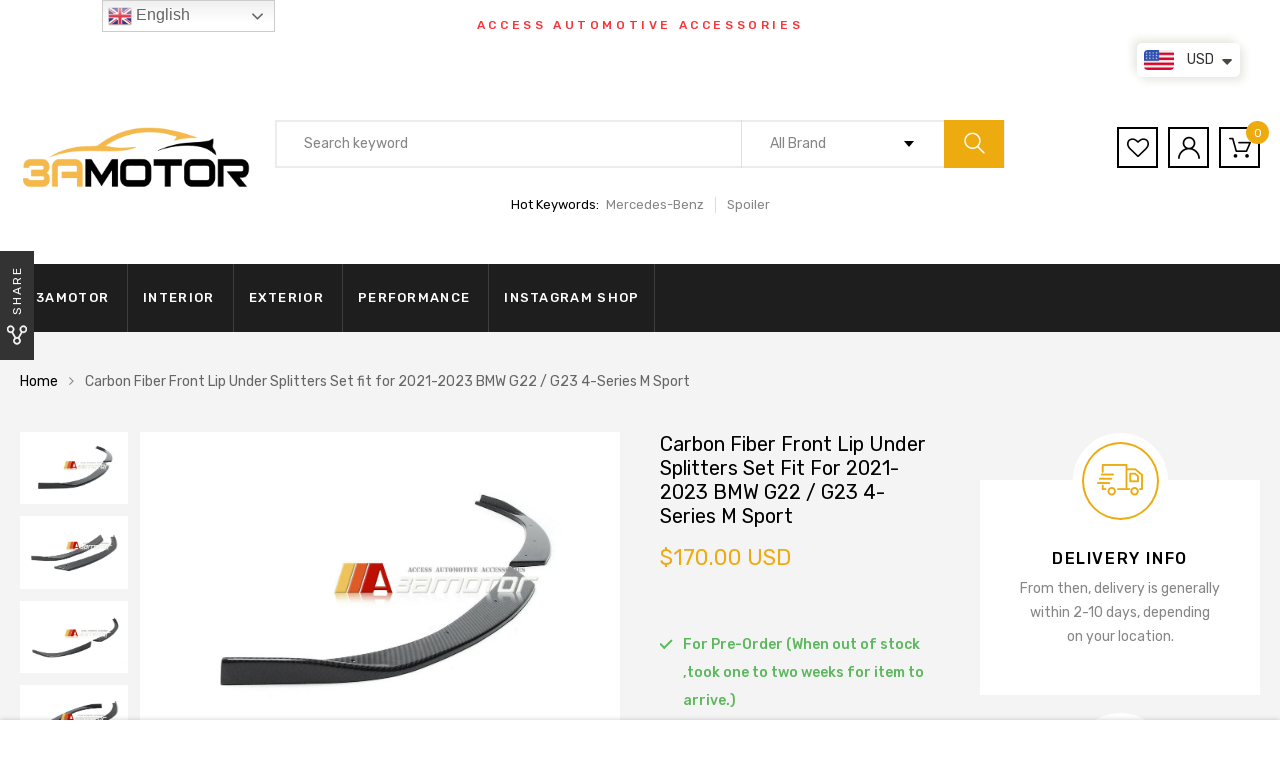

--- FILE ---
content_type: text/html; charset=utf-8
request_url: https://3amotor.com/products/carbon-fiber-3d-front-lip-under-splitters-set-fits-bmw-g22-g23-4-series-m-sport
body_size: 30769
content:
<!DOCTYPE html>
<!--[if IE 8]><html class="no-js lt-ie9" lang="en"> <![endif]-->
<!--[if IE 9 ]><html class="ie9 no-js"> <![endif]-->
<!--[if (gt IE 9)|!(IE)]><!--> <html class="no-js"> <!--<![endif]-->
<head>

  <!-- Basic page needs ================================================== -->
  <meta charset="utf-8">
  <meta http-equiv="X-UA-Compatible" content="IE=edge">

  <!-- Title and description ================================================== -->
  <title>
    Carbon Fiber Front Lip Under Splitters Set fit for 2021-2023 BMW G22 / &ndash; 3amotor
  </title>

  
  <meta name="description" content="This Brand New, specially designed Carbon Fiber Front Lip Under Splitters, creates a more aggressive, sporty look for your car and improves airflow at the same time! Designed specifically for your 2021-2023 BMW G22 / G23 4-Series M Sport Model, these splitters are made using a cutting edge manufacturing process, assuri">
  

  <!-- Helpers ================================================== -->
  <!-- /snippets/social-meta-tags.liquid -->



<link rel="shortcut icon" href="//3amotor.com/cdn/shop/t/13/assets/favicon.png?v=65813657621365514661605516632" type="image/png" />

<link rel="apple-touch-icon-precomposed" href="//3amotor.com/cdn/shop/t/13/assets/icon-for-mobile.png?v=127936111694927947721605516636" />
<link rel="apple-touch-icon-precomposed" sizes="57x57" href="//3amotor.com/cdn/shop/t/13/assets/icon-for-mobile_57x57.png?v=127936111694927947721605516636" />
<link rel="apple-touch-icon-precomposed" sizes="60x60" href="//3amotor.com/cdn/shop/t/13/assets/icon-for-mobile_60x60.png?v=127936111694927947721605516636" />
<link rel="apple-touch-icon-precomposed" sizes="72x72" href="//3amotor.com/cdn/shop/t/13/assets/icon-for-mobile_72x72.png?v=127936111694927947721605516636" />
<link rel="apple-touch-icon-precomposed" sizes="76x76" href="//3amotor.com/cdn/shop/t/13/assets/icon-for-mobile_76x76.png?v=127936111694927947721605516636" />
<link rel="apple-touch-icon-precomposed" sizes="114x114" href="//3amotor.com/cdn/shop/t/13/assets/icon-for-mobile_114x114.png?v=127936111694927947721605516636" />
<link rel="apple-touch-icon-precomposed" sizes="120x120" href="//3amotor.com/cdn/shop/t/13/assets/icon-for-mobile_120x120.png?v=127936111694927947721605516636" />
<link rel="apple-touch-icon-precomposed" sizes="144x144" href="//3amotor.com/cdn/shop/t/13/assets/icon-for-mobile_144x144.png?v=127936111694927947721605516636" />
<link rel="apple-touch-icon-precomposed" sizes="152x152" href="//3amotor.com/cdn/shop/t/13/assets/icon-for-mobile_152x152.png?v=127936111694927947721605516636" />



  <meta property="og:type" content="product">
  <meta property="og:title" content="Carbon Fiber Front Lip Under Splitters Set fit for 2021-2023 BMW G22 / G23 4-Series M Sport">
  
  <meta property="og:image" content="http://3amotor.com/cdn/shop/products/1_b2f9ed9b-ee08-4569-9bd6-d65a6a69c7ce_grande.jpg?v=1655631377">
  <meta property="og:image:secure_url" content="https://3amotor.com/cdn/shop/products/1_b2f9ed9b-ee08-4569-9bd6-d65a6a69c7ce_grande.jpg?v=1655631377">
  
  <meta property="og:image" content="http://3amotor.com/cdn/shop/products/2_94582c87-45c5-405a-b1cb-cb6104ce0b20_grande.jpg?v=1655631377">
  <meta property="og:image:secure_url" content="https://3amotor.com/cdn/shop/products/2_94582c87-45c5-405a-b1cb-cb6104ce0b20_grande.jpg?v=1655631377">
  
  <meta property="og:image" content="http://3amotor.com/cdn/shop/products/3_0c784cc0-dfa9-4d00-b0ed-1ef1e16a0b21_grande.jpg?v=1655631377">
  <meta property="og:image:secure_url" content="https://3amotor.com/cdn/shop/products/3_0c784cc0-dfa9-4d00-b0ed-1ef1e16a0b21_grande.jpg?v=1655631377">
  
  <meta property="og:price:amount" content="170.00">
  <meta property="og:price:currency" content="USD">


  <meta property="og:description" content="This Brand New, specially designed Carbon Fiber Front Lip Under Splitters, creates a more aggressive, sporty look for your car and improves airflow at the same time! Designed specifically for your 2021-2023 BMW G22 / G23 4-Series M Sport Model, these splitters are made using a cutting edge manufacturing process, assuri">

  <meta property="og:url" content="https://3amotor.com/products/carbon-fiber-3d-front-lip-under-splitters-set-fits-bmw-g22-g23-4-series-m-sport">
  <meta property="og:site_name" content="3amotor">





<meta name="twitter:card" content="summary">

  <meta name="twitter:title" content="Carbon Fiber Front Lip Under Splitters Set fit for 2021-2023 BMW G22 / G23 4-Series M Sport">
  <meta name="twitter:description" content="This Brand New, specially designed Carbon Fiber Front Lip Under Splitters, creates a more aggressive, sporty look for your car and improves airflow at the same time! Designed specifically for your 2021-2023 BMW G22 / G23 4-Series M Sport Model, these splitters are made using a cutting edge manufacturing process, assuri">
  <meta name="twitter:image" content="https://3amotor.com/cdn/shop/products/1_b2f9ed9b-ee08-4569-9bd6-d65a6a69c7ce_medium.jpg?v=1655631377">
  <meta name="twitter:image:width" content="240">
  <meta name="twitter:image:height" content="240">


  <link rel="canonical" href="https://3amotor.com/products/carbon-fiber-3d-front-lip-under-splitters-set-fits-bmw-g22-g23-4-series-m-sport">
  <meta name="viewport" content="width=device-width,initial-scale=1">
  <meta name="theme-color" content="#7fc9c4">
  <link rel="icon" href="//3amotor.com/cdn/shop/t/13/assets/favicon.png?v=65813657621365514661605516632" type="image/png" sizes="16x16">

  <style>
    :root {
      --engoc-primary-color: #eeab10;
      }
  </style>

  <!-- font -->
  
  <link href="https://fonts.googleapis.com/css?family=Rubik:300,400,500,700,900" rel="stylesheet">


  <!-- CSS ================================================== -->
  
  <link href="//3amotor.com/cdn/shop/t/13/assets/timber.scss.css?v=10033285531938968311736146915" rel="stylesheet" type="text/css" media="all" />
  
  

  <link href="//3amotor.com/cdn/shop/t/13/assets/bootstrap.min.css?v=58317846754233540291605516629" rel="stylesheet" type="text/css" media="all" />
  <link href="//3amotor.com/cdn/shop/t/13/assets/owl.theme.min.css?v=76336747879529463701605516643" rel="stylesheet" type="text/css" media="all" />
  <link href="//3amotor.com/cdn/shop/t/13/assets/owl.transitions.min.css?v=50189016190907167501605516643" rel="stylesheet" type="text/css" media="all" />
  <link href="//3amotor.com/cdn/shop/t/13/assets/owl.carousel.min.css?v=132019918830536283821605516642" rel="stylesheet" type="text/css" media="all" />
  <link href="//3amotor.com/cdn/shop/t/13/assets/jquery.fancybox.min.css?v=19278034316635137701605516638" rel="stylesheet" type="text/css" media="all" />
  <link href="//3amotor.com/cdn/shop/t/13/assets/threesixty.css?v=93179617682279135591605516675" rel="stylesheet" type="text/css" media="all" />
  <link href="//3amotor.com/cdn/shop/t/13/assets/theme.css?v=95191275900528921951605516647" rel="stylesheet" type="text/css" media="all" />

  <link href="//3amotor.com/cdn/shop/t/13/assets/engo-customize.scss.css?v=43280665033329067251605516675" rel="stylesheet" type="text/css" media="all" />

  <!-- Header hook for plugins ================================================== -->
  <script>window.performance && window.performance.mark && window.performance.mark('shopify.content_for_header.start');</script><meta id="shopify-digital-wallet" name="shopify-digital-wallet" content="/14080802874/digital_wallets/dialog">
<meta name="shopify-checkout-api-token" content="bdf50f255a4143e9832fcc35b611d82a">
<meta id="in-context-paypal-metadata" data-shop-id="14080802874" data-venmo-supported="false" data-environment="production" data-locale="en_US" data-paypal-v4="true" data-currency="USD">
<link rel="alternate" hreflang="x-default" href="https://3amotor.com/products/carbon-fiber-3d-front-lip-under-splitters-set-fits-bmw-g22-g23-4-series-m-sport">
<link rel="alternate" hreflang="ja" href="https://3amotor.com/ja/products/carbon-fiber-3d-front-lip-under-splitters-set-fits-bmw-g22-g23-4-series-m-sport">
<link rel="alternate" hreflang="de" href="https://3amotor.com/de/products/carbon-fiber-3d-front-lip-under-splitters-set-fits-bmw-g22-g23-4-series-m-sport">
<link rel="alternate" hreflang="fr" href="https://3amotor.com/fr/products/carbon-fiber-3d-front-lip-under-splitters-set-fits-bmw-g22-g23-4-series-m-sport">
<link rel="alternate" hreflang="ru" href="https://3amotor.com/ru/products/carbon-fiber-3d-front-lip-under-splitters-set-fits-bmw-g22-g23-4-series-m-sport">
<link rel="alternate" hreflang="zh-Hant-TW" href="https://3amotor.com/zh-tw/products/carbon-fiber-3d-front-lip-under-splitters-set-fits-bmw-g22-g23-4-series-m-sport">
<link rel="alternate" type="application/json+oembed" href="https://3amotor.com/products/carbon-fiber-3d-front-lip-under-splitters-set-fits-bmw-g22-g23-4-series-m-sport.oembed">
<script async="async" src="/checkouts/internal/preloads.js?locale=en-US"></script>
<script id="shopify-features" type="application/json">{"accessToken":"bdf50f255a4143e9832fcc35b611d82a","betas":["rich-media-storefront-analytics"],"domain":"3amotor.com","predictiveSearch":true,"shopId":14080802874,"locale":"en"}</script>
<script>var Shopify = Shopify || {};
Shopify.shop = "3amotor.myshopify.com";
Shopify.locale = "en";
Shopify.currency = {"active":"USD","rate":"1.0"};
Shopify.country = "US";
Shopify.theme = {"name":"Azirspares home6","id":83910000683,"schema_name":"Azirspares","schema_version":"1.0.2","theme_store_id":null,"role":"main"};
Shopify.theme.handle = "null";
Shopify.theme.style = {"id":null,"handle":null};
Shopify.cdnHost = "3amotor.com/cdn";
Shopify.routes = Shopify.routes || {};
Shopify.routes.root = "/";</script>
<script type="module">!function(o){(o.Shopify=o.Shopify||{}).modules=!0}(window);</script>
<script>!function(o){function n(){var o=[];function n(){o.push(Array.prototype.slice.apply(arguments))}return n.q=o,n}var t=o.Shopify=o.Shopify||{};t.loadFeatures=n(),t.autoloadFeatures=n()}(window);</script>
<script id="shop-js-analytics" type="application/json">{"pageType":"product"}</script>
<script defer="defer" async type="module" src="//3amotor.com/cdn/shopifycloud/shop-js/modules/v2/client.init-shop-cart-sync_Bc8-qrdt.en.esm.js"></script>
<script defer="defer" async type="module" src="//3amotor.com/cdn/shopifycloud/shop-js/modules/v2/chunk.common_CmNk3qlo.esm.js"></script>
<script type="module">
  await import("//3amotor.com/cdn/shopifycloud/shop-js/modules/v2/client.init-shop-cart-sync_Bc8-qrdt.en.esm.js");
await import("//3amotor.com/cdn/shopifycloud/shop-js/modules/v2/chunk.common_CmNk3qlo.esm.js");

  window.Shopify.SignInWithShop?.initShopCartSync?.({"fedCMEnabled":true,"windoidEnabled":true});

</script>
<script>(function() {
  var isLoaded = false;
  function asyncLoad() {
    if (isLoaded) return;
    isLoaded = true;
    var urls = ["https:\/\/gtranslate.io\/shopify\/gtranslate.js?shop=3amotor.myshopify.com","https:\/\/cdn.shopify.com\/s\/files\/1\/0251\/4311\/5829\/t\/2\/assets\/shopifycur.js?v=1602862641\u0026shop=3amotor.myshopify.com","https:\/\/cdn.shopify.com\/s\/files\/1\/0251\/4311\/5829\/t\/2\/assets\/shopifycur.js?v=1602862641\u0026shop=3amotor.myshopify.com"];
    for (var i = 0; i < urls.length; i++) {
      var s = document.createElement('script');
      s.type = 'text/javascript';
      s.async = true;
      s.src = urls[i];
      var x = document.getElementsByTagName('script')[0];
      x.parentNode.insertBefore(s, x);
    }
  };
  if(window.attachEvent) {
    window.attachEvent('onload', asyncLoad);
  } else {
    window.addEventListener('load', asyncLoad, false);
  }
})();</script>
<script id="__st">var __st={"a":14080802874,"offset":28800,"reqid":"927931f8-51ba-4be4-9776-a4108ec50656-1762298225","pageurl":"3amotor.com\/products\/carbon-fiber-3d-front-lip-under-splitters-set-fits-bmw-g22-g23-4-series-m-sport","u":"b1cb4a7b1a29","p":"product","rtyp":"product","rid":6879634554923};</script>
<script>window.ShopifyPaypalV4VisibilityTracking = true;</script>
<script id="captcha-bootstrap">!function(){'use strict';const t='contact',e='account',n='new_comment',o=[[t,t],['blogs',n],['comments',n],[t,'customer']],c=[[e,'customer_login'],[e,'guest_login'],[e,'recover_customer_password'],[e,'create_customer']],r=t=>t.map((([t,e])=>`form[action*='/${t}']:not([data-nocaptcha='true']) input[name='form_type'][value='${e}']`)).join(','),a=t=>()=>t?[...document.querySelectorAll(t)].map((t=>t.form)):[];function s(){const t=[...o],e=r(t);return a(e)}const i='password',u='form_key',d=['recaptcha-v3-token','g-recaptcha-response','h-captcha-response',i],f=()=>{try{return window.sessionStorage}catch{return}},m='__shopify_v',_=t=>t.elements[u];function p(t,e,n=!1){try{const o=window.sessionStorage,c=JSON.parse(o.getItem(e)),{data:r}=function(t){const{data:e,action:n}=t;return t[m]||n?{data:e,action:n}:{data:t,action:n}}(c);for(const[e,n]of Object.entries(r))t.elements[e]&&(t.elements[e].value=n);n&&o.removeItem(e)}catch(o){console.error('form repopulation failed',{error:o})}}const l='form_type',E='cptcha';function T(t){t.dataset[E]=!0}const w=window,h=w.document,L='Shopify',v='ce_forms',y='captcha';let A=!1;((t,e)=>{const n=(g='f06e6c50-85a8-45c8-87d0-21a2b65856fe',I='https://cdn.shopify.com/shopifycloud/storefront-forms-hcaptcha/ce_storefront_forms_captcha_hcaptcha.v1.5.2.iife.js',D={infoText:'Protected by hCaptcha',privacyText:'Privacy',termsText:'Terms'},(t,e,n)=>{const o=w[L][v],c=o.bindForm;if(c)return c(t,g,e,D).then(n);var r;o.q.push([[t,g,e,D],n]),r=I,A||(h.body.append(Object.assign(h.createElement('script'),{id:'captcha-provider',async:!0,src:r})),A=!0)});var g,I,D;w[L]=w[L]||{},w[L][v]=w[L][v]||{},w[L][v].q=[],w[L][y]=w[L][y]||{},w[L][y].protect=function(t,e){n(t,void 0,e),T(t)},Object.freeze(w[L][y]),function(t,e,n,w,h,L){const[v,y,A,g]=function(t,e,n){const i=e?o:[],u=t?c:[],d=[...i,...u],f=r(d),m=r(i),_=r(d.filter((([t,e])=>n.includes(e))));return[a(f),a(m),a(_),s()]}(w,h,L),I=t=>{const e=t.target;return e instanceof HTMLFormElement?e:e&&e.form},D=t=>v().includes(t);t.addEventListener('submit',(t=>{const e=I(t);if(!e)return;const n=D(e)&&!e.dataset.hcaptchaBound&&!e.dataset.recaptchaBound,o=_(e),c=g().includes(e)&&(!o||!o.value);(n||c)&&t.preventDefault(),c&&!n&&(function(t){try{if(!f())return;!function(t){const e=f();if(!e)return;const n=_(t);if(!n)return;const o=n.value;o&&e.removeItem(o)}(t);const e=Array.from(Array(32),(()=>Math.random().toString(36)[2])).join('');!function(t,e){_(t)||t.append(Object.assign(document.createElement('input'),{type:'hidden',name:u})),t.elements[u].value=e}(t,e),function(t,e){const n=f();if(!n)return;const o=[...t.querySelectorAll(`input[type='${i}']`)].map((({name:t})=>t)),c=[...d,...o],r={};for(const[a,s]of new FormData(t).entries())c.includes(a)||(r[a]=s);n.setItem(e,JSON.stringify({[m]:1,action:t.action,data:r}))}(t,e)}catch(e){console.error('failed to persist form',e)}}(e),e.submit())}));const S=(t,e)=>{t&&!t.dataset[E]&&(n(t,e.some((e=>e===t))),T(t))};for(const o of['focusin','change'])t.addEventListener(o,(t=>{const e=I(t);D(e)&&S(e,y())}));const B=e.get('form_key'),M=e.get(l),P=B&&M;t.addEventListener('DOMContentLoaded',(()=>{const t=y();if(P)for(const e of t)e.elements[l].value===M&&p(e,B);[...new Set([...A(),...v().filter((t=>'true'===t.dataset.shopifyCaptcha))])].forEach((e=>S(e,t)))}))}(h,new URLSearchParams(w.location.search),n,t,e,['guest_login'])})(!0,!0)}();</script>
<script integrity="sha256-52AcMU7V7pcBOXWImdc/TAGTFKeNjmkeM1Pvks/DTgc=" data-source-attribution="shopify.loadfeatures" defer="defer" src="//3amotor.com/cdn/shopifycloud/storefront/assets/storefront/load_feature-81c60534.js" crossorigin="anonymous"></script>
<script data-source-attribution="shopify.dynamic_checkout.dynamic.init">var Shopify=Shopify||{};Shopify.PaymentButton=Shopify.PaymentButton||{isStorefrontPortableWallets:!0,init:function(){window.Shopify.PaymentButton.init=function(){};var t=document.createElement("script");t.src="https://3amotor.com/cdn/shopifycloud/portable-wallets/latest/portable-wallets.en.js",t.type="module",document.head.appendChild(t)}};
</script>
<script data-source-attribution="shopify.dynamic_checkout.buyer_consent">
  function portableWalletsHideBuyerConsent(e){var t=document.getElementById("shopify-buyer-consent"),n=document.getElementById("shopify-subscription-policy-button");t&&n&&(t.classList.add("hidden"),t.setAttribute("aria-hidden","true"),n.removeEventListener("click",e))}function portableWalletsShowBuyerConsent(e){var t=document.getElementById("shopify-buyer-consent"),n=document.getElementById("shopify-subscription-policy-button");t&&n&&(t.classList.remove("hidden"),t.removeAttribute("aria-hidden"),n.addEventListener("click",e))}window.Shopify?.PaymentButton&&(window.Shopify.PaymentButton.hideBuyerConsent=portableWalletsHideBuyerConsent,window.Shopify.PaymentButton.showBuyerConsent=portableWalletsShowBuyerConsent);
</script>
<script>
  function portableWalletsCleanup(e){e&&e.src&&console.error("Failed to load portable wallets script "+e.src);var t=document.querySelectorAll("shopify-accelerated-checkout .shopify-payment-button__skeleton, shopify-accelerated-checkout-cart .wallet-cart-button__skeleton"),e=document.getElementById("shopify-buyer-consent");for(let e=0;e<t.length;e++)t[e].remove();e&&e.remove()}function portableWalletsNotLoadedAsModule(e){e instanceof ErrorEvent&&"string"==typeof e.message&&e.message.includes("import.meta")&&"string"==typeof e.filename&&e.filename.includes("portable-wallets")&&(window.removeEventListener("error",portableWalletsNotLoadedAsModule),window.Shopify.PaymentButton.failedToLoad=e,"loading"===document.readyState?document.addEventListener("DOMContentLoaded",window.Shopify.PaymentButton.init):window.Shopify.PaymentButton.init())}window.addEventListener("error",portableWalletsNotLoadedAsModule);
</script>

<script type="module" src="https://3amotor.com/cdn/shopifycloud/portable-wallets/latest/portable-wallets.en.js" onError="portableWalletsCleanup(this)" crossorigin="anonymous"></script>
<script nomodule>
  document.addEventListener("DOMContentLoaded", portableWalletsCleanup);
</script>

<link id="shopify-accelerated-checkout-styles" rel="stylesheet" media="screen" href="https://3amotor.com/cdn/shopifycloud/portable-wallets/latest/accelerated-checkout-backwards-compat.css" crossorigin="anonymous">
<style id="shopify-accelerated-checkout-cart">
        #shopify-buyer-consent {
  margin-top: 1em;
  display: inline-block;
  width: 100%;
}

#shopify-buyer-consent.hidden {
  display: none;
}

#shopify-subscription-policy-button {
  background: none;
  border: none;
  padding: 0;
  text-decoration: underline;
  font-size: inherit;
  cursor: pointer;
}

#shopify-subscription-policy-button::before {
  box-shadow: none;
}

      </style>

<script>window.performance && window.performance.mark && window.performance.mark('shopify.content_for_header.end');</script>
  <!-- /snippets/oldIE-js.liquid -->


<!--[if lt IE 9]>
<script src="//cdnjs.cloudflare.com/ajax/libs/html5shiv/3.7.2/html5shiv.min.js" type="text/javascript"></script>
<script src="//3amotor.com/cdn/shop/t/13/assets/respond.min.js?3019" type="text/javascript"></script>
<link href="//3amotor.com/cdn/shop/t/13/assets/respond-proxy.html" id="respond-proxy" rel="respond-proxy" />
<link href="//3amotor.com/search?q=6ca22c660a7a724b992114f7a6ae733b" id="respond-redirect" rel="respond-redirect" />
<script src="//3amotor.com/search?q=6ca22c660a7a724b992114f7a6ae733b" type="text/javascript"></script>
<![endif]-->



  <script src="//ajax.googleapis.com/ajax/libs/jquery/1.11.0/jquery.min.js" type="text/javascript"></script>
  <script src="//3amotor.com/cdn/shopifycloud/storefront/assets/themes_support/api.jquery-7ab1a3a4.js" type="text/javascript"></script>
  <script src="//3amotor.com/cdn/shop/t/13/assets/modernizr-2.8.3.min.js?v=174727525422211915231605516640" type="text/javascript"></script>
  <script src="//3amotor.com/cdn/shopifycloud/storefront/assets/themes_support/option_selection-b017cd28.js" type="text/javascript"></script>


  <script>
    window.ajax_cart = true;
    window.money_format = '<span class=money>${{amount}} USD</span>';
    window.shop_currency = 'USD';
    window.show_multiple_currencies = true;
    window.loading_url = "//3amotor.com/cdn/shop/t/13/assets/loader.gif?v=9076874988191347041605516639";
    window.use_color_swatch = true;
    window.product_image_resize = true;
    window.enable_sidebar_multiple_choice = true;

    window.file_url = "//3amotor.com/cdn/shop/files/?3019";
    window.asset_url = "";
    window.images_size = {
      is_crop: true,
      ratio_width : 1,
      ratio_height : 1,
    };
    window.inventory_text = {
      in_stock: "In Stock",
      many_in_stock: "Translation missing: en.products.product.many_in_stock",
      out_of_stock: "Out Of Stock",
      add_to_cart: "Add to Cart",
      sold_out: "Sold Out",
      unavailable: "Unavailable"
    };

    window.sidebar_toggle = {
      show_sidebar_toggle: "Translation missing: en.general.sidebar_toggle.show_sidebar_toggle",
      hide_sidebar_toggle: "Translation missing: en.general.sidebar_toggle.hide_sidebar_toggle"
    };

  </script>

  
  

  <!-- /snippets/social-meta-tags.liquid -->



<link rel="shortcut icon" href="//3amotor.com/cdn/shop/t/13/assets/favicon.png?v=65813657621365514661605516632" type="image/png" />

<link rel="apple-touch-icon-precomposed" href="//3amotor.com/cdn/shop/t/13/assets/icon-for-mobile.png?v=127936111694927947721605516636" />
<link rel="apple-touch-icon-precomposed" sizes="57x57" href="//3amotor.com/cdn/shop/t/13/assets/icon-for-mobile_57x57.png?v=127936111694927947721605516636" />
<link rel="apple-touch-icon-precomposed" sizes="60x60" href="//3amotor.com/cdn/shop/t/13/assets/icon-for-mobile_60x60.png?v=127936111694927947721605516636" />
<link rel="apple-touch-icon-precomposed" sizes="72x72" href="//3amotor.com/cdn/shop/t/13/assets/icon-for-mobile_72x72.png?v=127936111694927947721605516636" />
<link rel="apple-touch-icon-precomposed" sizes="76x76" href="//3amotor.com/cdn/shop/t/13/assets/icon-for-mobile_76x76.png?v=127936111694927947721605516636" />
<link rel="apple-touch-icon-precomposed" sizes="114x114" href="//3amotor.com/cdn/shop/t/13/assets/icon-for-mobile_114x114.png?v=127936111694927947721605516636" />
<link rel="apple-touch-icon-precomposed" sizes="120x120" href="//3amotor.com/cdn/shop/t/13/assets/icon-for-mobile_120x120.png?v=127936111694927947721605516636" />
<link rel="apple-touch-icon-precomposed" sizes="144x144" href="//3amotor.com/cdn/shop/t/13/assets/icon-for-mobile_144x144.png?v=127936111694927947721605516636" />
<link rel="apple-touch-icon-precomposed" sizes="152x152" href="//3amotor.com/cdn/shop/t/13/assets/icon-for-mobile_152x152.png?v=127936111694927947721605516636" />



  <meta property="og:type" content="product">
  <meta property="og:title" content="Carbon Fiber Front Lip Under Splitters Set fit for 2021-2023 BMW G22 / G23 4-Series M Sport">
  
  <meta property="og:image" content="http://3amotor.com/cdn/shop/products/1_b2f9ed9b-ee08-4569-9bd6-d65a6a69c7ce_grande.jpg?v=1655631377">
  <meta property="og:image:secure_url" content="https://3amotor.com/cdn/shop/products/1_b2f9ed9b-ee08-4569-9bd6-d65a6a69c7ce_grande.jpg?v=1655631377">
  
  <meta property="og:image" content="http://3amotor.com/cdn/shop/products/2_94582c87-45c5-405a-b1cb-cb6104ce0b20_grande.jpg?v=1655631377">
  <meta property="og:image:secure_url" content="https://3amotor.com/cdn/shop/products/2_94582c87-45c5-405a-b1cb-cb6104ce0b20_grande.jpg?v=1655631377">
  
  <meta property="og:image" content="http://3amotor.com/cdn/shop/products/3_0c784cc0-dfa9-4d00-b0ed-1ef1e16a0b21_grande.jpg?v=1655631377">
  <meta property="og:image:secure_url" content="https://3amotor.com/cdn/shop/products/3_0c784cc0-dfa9-4d00-b0ed-1ef1e16a0b21_grande.jpg?v=1655631377">
  
  <meta property="og:price:amount" content="170.00">
  <meta property="og:price:currency" content="USD">


  <meta property="og:description" content="This Brand New, specially designed Carbon Fiber Front Lip Under Splitters, creates a more aggressive, sporty look for your car and improves airflow at the same time! Designed specifically for your 2021-2023 BMW G22 / G23 4-Series M Sport Model, these splitters are made using a cutting edge manufacturing process, assuri">

  <meta property="og:url" content="https://3amotor.com/products/carbon-fiber-3d-front-lip-under-splitters-set-fits-bmw-g22-g23-4-series-m-sport">
  <meta property="og:site_name" content="3amotor">





<meta name="twitter:card" content="summary">

  <meta name="twitter:title" content="Carbon Fiber Front Lip Under Splitters Set fit for 2021-2023 BMW G22 / G23 4-Series M Sport">
  <meta name="twitter:description" content="This Brand New, specially designed Carbon Fiber Front Lip Under Splitters, creates a more aggressive, sporty look for your car and improves airflow at the same time! Designed specifically for your 2021-2023 BMW G22 / G23 4-Series M Sport Model, these splitters are made using a cutting edge manufacturing process, assuri">
  <meta name="twitter:image" content="https://3amotor.com/cdn/shop/products/1_b2f9ed9b-ee08-4569-9bd6-d65a6a69c7ce_medium.jpg?v=1655631377">
  <meta name="twitter:image:width" content="240">
  <meta name="twitter:image:height" content="240">




<script src="https://cdn.shopify.com/extensions/a9a32278-85fd-435d-a2e4-15afbc801656/nova-multi-currency-converter-1/assets/nova-cur-app-embed.js" type="text/javascript" defer="defer"></script>
<link href="https://cdn.shopify.com/extensions/a9a32278-85fd-435d-a2e4-15afbc801656/nova-multi-currency-converter-1/assets/nova-cur.css" rel="stylesheet" type="text/css" media="all">
<link href="https://monorail-edge.shopifysvc.com" rel="dns-prefetch">
<script>(function(){if ("sendBeacon" in navigator && "performance" in window) {try {var session_token_from_headers = performance.getEntriesByType('navigation')[0].serverTiming.find(x => x.name == '_s').description;} catch {var session_token_from_headers = undefined;}var session_cookie_matches = document.cookie.match(/_shopify_s=([^;]*)/);var session_token_from_cookie = session_cookie_matches && session_cookie_matches.length === 2 ? session_cookie_matches[1] : "";var session_token = session_token_from_headers || session_token_from_cookie || "";function handle_abandonment_event(e) {var entries = performance.getEntries().filter(function(entry) {return /monorail-edge.shopifysvc.com/.test(entry.name);});if (!window.abandonment_tracked && entries.length === 0) {window.abandonment_tracked = true;var currentMs = Date.now();var navigation_start = performance.timing.navigationStart;var payload = {shop_id: 14080802874,url: window.location.href,navigation_start,duration: currentMs - navigation_start,session_token,page_type: "product"};window.navigator.sendBeacon("https://monorail-edge.shopifysvc.com/v1/produce", JSON.stringify({schema_id: "online_store_buyer_site_abandonment/1.1",payload: payload,metadata: {event_created_at_ms: currentMs,event_sent_at_ms: currentMs}}));}}window.addEventListener('pagehide', handle_abandonment_event);}}());</script>
<script id="web-pixels-manager-setup">(function e(e,d,r,n,o){if(void 0===o&&(o={}),!Boolean(null===(a=null===(i=window.Shopify)||void 0===i?void 0:i.analytics)||void 0===a?void 0:a.replayQueue)){var i,a;window.Shopify=window.Shopify||{};var t=window.Shopify;t.analytics=t.analytics||{};var s=t.analytics;s.replayQueue=[],s.publish=function(e,d,r){return s.replayQueue.push([e,d,r]),!0};try{self.performance.mark("wpm:start")}catch(e){}var l=function(){var e={modern:/Edge?\/(1{2}[4-9]|1[2-9]\d|[2-9]\d{2}|\d{4,})\.\d+(\.\d+|)|Firefox\/(1{2}[4-9]|1[2-9]\d|[2-9]\d{2}|\d{4,})\.\d+(\.\d+|)|Chrom(ium|e)\/(9{2}|\d{3,})\.\d+(\.\d+|)|(Maci|X1{2}).+ Version\/(15\.\d+|(1[6-9]|[2-9]\d|\d{3,})\.\d+)([,.]\d+|)( \(\w+\)|)( Mobile\/\w+|) Safari\/|Chrome.+OPR\/(9{2}|\d{3,})\.\d+\.\d+|(CPU[ +]OS|iPhone[ +]OS|CPU[ +]iPhone|CPU IPhone OS|CPU iPad OS)[ +]+(15[._]\d+|(1[6-9]|[2-9]\d|\d{3,})[._]\d+)([._]\d+|)|Android:?[ /-](13[3-9]|1[4-9]\d|[2-9]\d{2}|\d{4,})(\.\d+|)(\.\d+|)|Android.+Firefox\/(13[5-9]|1[4-9]\d|[2-9]\d{2}|\d{4,})\.\d+(\.\d+|)|Android.+Chrom(ium|e)\/(13[3-9]|1[4-9]\d|[2-9]\d{2}|\d{4,})\.\d+(\.\d+|)|SamsungBrowser\/([2-9]\d|\d{3,})\.\d+/,legacy:/Edge?\/(1[6-9]|[2-9]\d|\d{3,})\.\d+(\.\d+|)|Firefox\/(5[4-9]|[6-9]\d|\d{3,})\.\d+(\.\d+|)|Chrom(ium|e)\/(5[1-9]|[6-9]\d|\d{3,})\.\d+(\.\d+|)([\d.]+$|.*Safari\/(?![\d.]+ Edge\/[\d.]+$))|(Maci|X1{2}).+ Version\/(10\.\d+|(1[1-9]|[2-9]\d|\d{3,})\.\d+)([,.]\d+|)( \(\w+\)|)( Mobile\/\w+|) Safari\/|Chrome.+OPR\/(3[89]|[4-9]\d|\d{3,})\.\d+\.\d+|(CPU[ +]OS|iPhone[ +]OS|CPU[ +]iPhone|CPU IPhone OS|CPU iPad OS)[ +]+(10[._]\d+|(1[1-9]|[2-9]\d|\d{3,})[._]\d+)([._]\d+|)|Android:?[ /-](13[3-9]|1[4-9]\d|[2-9]\d{2}|\d{4,})(\.\d+|)(\.\d+|)|Mobile Safari.+OPR\/([89]\d|\d{3,})\.\d+\.\d+|Android.+Firefox\/(13[5-9]|1[4-9]\d|[2-9]\d{2}|\d{4,})\.\d+(\.\d+|)|Android.+Chrom(ium|e)\/(13[3-9]|1[4-9]\d|[2-9]\d{2}|\d{4,})\.\d+(\.\d+|)|Android.+(UC? ?Browser|UCWEB|U3)[ /]?(15\.([5-9]|\d{2,})|(1[6-9]|[2-9]\d|\d{3,})\.\d+)\.\d+|SamsungBrowser\/(5\.\d+|([6-9]|\d{2,})\.\d+)|Android.+MQ{2}Browser\/(14(\.(9|\d{2,})|)|(1[5-9]|[2-9]\d|\d{3,})(\.\d+|))(\.\d+|)|K[Aa][Ii]OS\/(3\.\d+|([4-9]|\d{2,})\.\d+)(\.\d+|)/},d=e.modern,r=e.legacy,n=navigator.userAgent;return n.match(d)?"modern":n.match(r)?"legacy":"unknown"}(),u="modern"===l?"modern":"legacy",c=(null!=n?n:{modern:"",legacy:""})[u],f=function(e){return[e.baseUrl,"/wpm","/b",e.hashVersion,"modern"===e.buildTarget?"m":"l",".js"].join("")}({baseUrl:d,hashVersion:r,buildTarget:u}),m=function(e){var d=e.version,r=e.bundleTarget,n=e.surface,o=e.pageUrl,i=e.monorailEndpoint;return{emit:function(e){var a=e.status,t=e.errorMsg,s=(new Date).getTime(),l=JSON.stringify({metadata:{event_sent_at_ms:s},events:[{schema_id:"web_pixels_manager_load/3.1",payload:{version:d,bundle_target:r,page_url:o,status:a,surface:n,error_msg:t},metadata:{event_created_at_ms:s}}]});if(!i)return console&&console.warn&&console.warn("[Web Pixels Manager] No Monorail endpoint provided, skipping logging."),!1;try{return self.navigator.sendBeacon.bind(self.navigator)(i,l)}catch(e){}var u=new XMLHttpRequest;try{return u.open("POST",i,!0),u.setRequestHeader("Content-Type","text/plain"),u.send(l),!0}catch(e){return console&&console.warn&&console.warn("[Web Pixels Manager] Got an unhandled error while logging to Monorail."),!1}}}}({version:r,bundleTarget:l,surface:e.surface,pageUrl:self.location.href,monorailEndpoint:e.monorailEndpoint});try{o.browserTarget=l,function(e){var d=e.src,r=e.async,n=void 0===r||r,o=e.onload,i=e.onerror,a=e.sri,t=e.scriptDataAttributes,s=void 0===t?{}:t,l=document.createElement("script"),u=document.querySelector("head"),c=document.querySelector("body");if(l.async=n,l.src=d,a&&(l.integrity=a,l.crossOrigin="anonymous"),s)for(var f in s)if(Object.prototype.hasOwnProperty.call(s,f))try{l.dataset[f]=s[f]}catch(e){}if(o&&l.addEventListener("load",o),i&&l.addEventListener("error",i),u)u.appendChild(l);else{if(!c)throw new Error("Did not find a head or body element to append the script");c.appendChild(l)}}({src:f,async:!0,onload:function(){if(!function(){var e,d;return Boolean(null===(d=null===(e=window.Shopify)||void 0===e?void 0:e.analytics)||void 0===d?void 0:d.initialized)}()){var d=window.webPixelsManager.init(e)||void 0;if(d){var r=window.Shopify.analytics;r.replayQueue.forEach((function(e){var r=e[0],n=e[1],o=e[2];d.publishCustomEvent(r,n,o)})),r.replayQueue=[],r.publish=d.publishCustomEvent,r.visitor=d.visitor,r.initialized=!0}}},onerror:function(){return m.emit({status:"failed",errorMsg:"".concat(f," has failed to load")})},sri:function(e){var d=/^sha384-[A-Za-z0-9+/=]+$/;return"string"==typeof e&&d.test(e)}(c)?c:"",scriptDataAttributes:o}),m.emit({status:"loading"})}catch(e){m.emit({status:"failed",errorMsg:(null==e?void 0:e.message)||"Unknown error"})}}})({shopId: 14080802874,storefrontBaseUrl: "https://3amotor.com",extensionsBaseUrl: "https://extensions.shopifycdn.com/cdn/shopifycloud/web-pixels-manager",monorailEndpoint: "https://monorail-edge.shopifysvc.com/unstable/produce_batch",surface: "storefront-renderer",enabledBetaFlags: ["2dca8a86"],webPixelsConfigList: [{"id":"shopify-app-pixel","configuration":"{}","eventPayloadVersion":"v1","runtimeContext":"STRICT","scriptVersion":"0450","apiClientId":"shopify-pixel","type":"APP","privacyPurposes":["ANALYTICS","MARKETING"]},{"id":"shopify-custom-pixel","eventPayloadVersion":"v1","runtimeContext":"LAX","scriptVersion":"0450","apiClientId":"shopify-pixel","type":"CUSTOM","privacyPurposes":["ANALYTICS","MARKETING"]}],isMerchantRequest: false,initData: {"shop":{"name":"3amotor","paymentSettings":{"currencyCode":"USD"},"myshopifyDomain":"3amotor.myshopify.com","countryCode":"TW","storefrontUrl":"https:\/\/3amotor.com"},"customer":null,"cart":null,"checkout":null,"productVariants":[{"price":{"amount":170.0,"currencyCode":"USD"},"product":{"title":"Carbon Fiber Front Lip Under Splitters Set fit for 2021-2023 BMW G22 \/ G23 4-Series M Sport","vendor":"3AMOTOR","id":"6879634554923","untranslatedTitle":"Carbon Fiber Front Lip Under Splitters Set fit for 2021-2023 BMW G22 \/ G23 4-Series M Sport","url":"\/products\/carbon-fiber-3d-front-lip-under-splitters-set-fits-bmw-g22-g23-4-series-m-sport","type":"Front Lip"},"id":"40163685957675","image":{"src":"\/\/3amotor.com\/cdn\/shop\/products\/1_b2f9ed9b-ee08-4569-9bd6-d65a6a69c7ce.jpg?v=1655631377"},"sku":"JAD1","title":"Default Title","untranslatedTitle":"Default Title"}],"purchasingCompany":null},},"https://3amotor.com/cdn","5303c62bw494ab25dp0d72f2dcm48e21f5a",{"modern":"","legacy":""},{"shopId":"14080802874","storefrontBaseUrl":"https:\/\/3amotor.com","extensionBaseUrl":"https:\/\/extensions.shopifycdn.com\/cdn\/shopifycloud\/web-pixels-manager","surface":"storefront-renderer","enabledBetaFlags":"[\"2dca8a86\"]","isMerchantRequest":"false","hashVersion":"5303c62bw494ab25dp0d72f2dcm48e21f5a","publish":"custom","events":"[[\"page_viewed\",{}],[\"product_viewed\",{\"productVariant\":{\"price\":{\"amount\":170.0,\"currencyCode\":\"USD\"},\"product\":{\"title\":\"Carbon Fiber Front Lip Under Splitters Set fit for 2021-2023 BMW G22 \/ G23 4-Series M Sport\",\"vendor\":\"3AMOTOR\",\"id\":\"6879634554923\",\"untranslatedTitle\":\"Carbon Fiber Front Lip Under Splitters Set fit for 2021-2023 BMW G22 \/ G23 4-Series M Sport\",\"url\":\"\/products\/carbon-fiber-3d-front-lip-under-splitters-set-fits-bmw-g22-g23-4-series-m-sport\",\"type\":\"Front Lip\"},\"id\":\"40163685957675\",\"image\":{\"src\":\"\/\/3amotor.com\/cdn\/shop\/products\/1_b2f9ed9b-ee08-4569-9bd6-d65a6a69c7ce.jpg?v=1655631377\"},\"sku\":\"JAD1\",\"title\":\"Default Title\",\"untranslatedTitle\":\"Default Title\"}}]]"});</script><script>
  window.ShopifyAnalytics = window.ShopifyAnalytics || {};
  window.ShopifyAnalytics.meta = window.ShopifyAnalytics.meta || {};
  window.ShopifyAnalytics.meta.currency = 'USD';
  var meta = {"product":{"id":6879634554923,"gid":"gid:\/\/shopify\/Product\/6879634554923","vendor":"3AMOTOR","type":"Front Lip","variants":[{"id":40163685957675,"price":17000,"name":"Carbon Fiber Front Lip Under Splitters Set fit for 2021-2023 BMW G22 \/ G23 4-Series M Sport","public_title":null,"sku":"JAD1"}],"remote":false},"page":{"pageType":"product","resourceType":"product","resourceId":6879634554923}};
  for (var attr in meta) {
    window.ShopifyAnalytics.meta[attr] = meta[attr];
  }
</script>
<script class="analytics">
  (function () {
    var customDocumentWrite = function(content) {
      var jquery = null;

      if (window.jQuery) {
        jquery = window.jQuery;
      } else if (window.Checkout && window.Checkout.$) {
        jquery = window.Checkout.$;
      }

      if (jquery) {
        jquery('body').append(content);
      }
    };

    var hasLoggedConversion = function(token) {
      if (token) {
        return document.cookie.indexOf('loggedConversion=' + token) !== -1;
      }
      return false;
    }

    var setCookieIfConversion = function(token) {
      if (token) {
        var twoMonthsFromNow = new Date(Date.now());
        twoMonthsFromNow.setMonth(twoMonthsFromNow.getMonth() + 2);

        document.cookie = 'loggedConversion=' + token + '; expires=' + twoMonthsFromNow;
      }
    }

    var trekkie = window.ShopifyAnalytics.lib = window.trekkie = window.trekkie || [];
    if (trekkie.integrations) {
      return;
    }
    trekkie.methods = [
      'identify',
      'page',
      'ready',
      'track',
      'trackForm',
      'trackLink'
    ];
    trekkie.factory = function(method) {
      return function() {
        var args = Array.prototype.slice.call(arguments);
        args.unshift(method);
        trekkie.push(args);
        return trekkie;
      };
    };
    for (var i = 0; i < trekkie.methods.length; i++) {
      var key = trekkie.methods[i];
      trekkie[key] = trekkie.factory(key);
    }
    trekkie.load = function(config) {
      trekkie.config = config || {};
      trekkie.config.initialDocumentCookie = document.cookie;
      var first = document.getElementsByTagName('script')[0];
      var script = document.createElement('script');
      script.type = 'text/javascript';
      script.onerror = function(e) {
        var scriptFallback = document.createElement('script');
        scriptFallback.type = 'text/javascript';
        scriptFallback.onerror = function(error) {
                var Monorail = {
      produce: function produce(monorailDomain, schemaId, payload) {
        var currentMs = new Date().getTime();
        var event = {
          schema_id: schemaId,
          payload: payload,
          metadata: {
            event_created_at_ms: currentMs,
            event_sent_at_ms: currentMs
          }
        };
        return Monorail.sendRequest("https://" + monorailDomain + "/v1/produce", JSON.stringify(event));
      },
      sendRequest: function sendRequest(endpointUrl, payload) {
        // Try the sendBeacon API
        if (window && window.navigator && typeof window.navigator.sendBeacon === 'function' && typeof window.Blob === 'function' && !Monorail.isIos12()) {
          var blobData = new window.Blob([payload], {
            type: 'text/plain'
          });

          if (window.navigator.sendBeacon(endpointUrl, blobData)) {
            return true;
          } // sendBeacon was not successful

        } // XHR beacon

        var xhr = new XMLHttpRequest();

        try {
          xhr.open('POST', endpointUrl);
          xhr.setRequestHeader('Content-Type', 'text/plain');
          xhr.send(payload);
        } catch (e) {
          console.log(e);
        }

        return false;
      },
      isIos12: function isIos12() {
        return window.navigator.userAgent.lastIndexOf('iPhone; CPU iPhone OS 12_') !== -1 || window.navigator.userAgent.lastIndexOf('iPad; CPU OS 12_') !== -1;
      }
    };
    Monorail.produce('monorail-edge.shopifysvc.com',
      'trekkie_storefront_load_errors/1.1',
      {shop_id: 14080802874,
      theme_id: 83910000683,
      app_name: "storefront",
      context_url: window.location.href,
      source_url: "//3amotor.com/cdn/s/trekkie.storefront.5ad93876886aa0a32f5bade9f25632a26c6f183a.min.js"});

        };
        scriptFallback.async = true;
        scriptFallback.src = '//3amotor.com/cdn/s/trekkie.storefront.5ad93876886aa0a32f5bade9f25632a26c6f183a.min.js';
        first.parentNode.insertBefore(scriptFallback, first);
      };
      script.async = true;
      script.src = '//3amotor.com/cdn/s/trekkie.storefront.5ad93876886aa0a32f5bade9f25632a26c6f183a.min.js';
      first.parentNode.insertBefore(script, first);
    };
    trekkie.load(
      {"Trekkie":{"appName":"storefront","development":false,"defaultAttributes":{"shopId":14080802874,"isMerchantRequest":null,"themeId":83910000683,"themeCityHash":"4182604339370113881","contentLanguage":"en","currency":"USD","eventMetadataId":"23d11df9-aaf6-4960-b61e-4a95f8f64fc1"},"isServerSideCookieWritingEnabled":true,"monorailRegion":"shop_domain","enabledBetaFlags":["f0df213a"]},"Session Attribution":{},"S2S":{"facebookCapiEnabled":false,"source":"trekkie-storefront-renderer","apiClientId":580111}}
    );

    var loaded = false;
    trekkie.ready(function() {
      if (loaded) return;
      loaded = true;

      window.ShopifyAnalytics.lib = window.trekkie;

      var originalDocumentWrite = document.write;
      document.write = customDocumentWrite;
      try { window.ShopifyAnalytics.merchantGoogleAnalytics.call(this); } catch(error) {};
      document.write = originalDocumentWrite;

      window.ShopifyAnalytics.lib.page(null,{"pageType":"product","resourceType":"product","resourceId":6879634554923,"shopifyEmitted":true});

      var match = window.location.pathname.match(/checkouts\/(.+)\/(thank_you|post_purchase)/)
      var token = match? match[1]: undefined;
      if (!hasLoggedConversion(token)) {
        setCookieIfConversion(token);
        window.ShopifyAnalytics.lib.track("Viewed Product",{"currency":"USD","variantId":40163685957675,"productId":6879634554923,"productGid":"gid:\/\/shopify\/Product\/6879634554923","name":"Carbon Fiber Front Lip Under Splitters Set fit for 2021-2023 BMW G22 \/ G23 4-Series M Sport","price":"170.00","sku":"JAD1","brand":"3AMOTOR","variant":null,"category":"Front Lip","nonInteraction":true,"remote":false},undefined,undefined,{"shopifyEmitted":true});
      window.ShopifyAnalytics.lib.track("monorail:\/\/trekkie_storefront_viewed_product\/1.1",{"currency":"USD","variantId":40163685957675,"productId":6879634554923,"productGid":"gid:\/\/shopify\/Product\/6879634554923","name":"Carbon Fiber Front Lip Under Splitters Set fit for 2021-2023 BMW G22 \/ G23 4-Series M Sport","price":"170.00","sku":"JAD1","brand":"3AMOTOR","variant":null,"category":"Front Lip","nonInteraction":true,"remote":false,"referer":"https:\/\/3amotor.com\/products\/carbon-fiber-3d-front-lip-under-splitters-set-fits-bmw-g22-g23-4-series-m-sport"});
      }
    });


        var eventsListenerScript = document.createElement('script');
        eventsListenerScript.async = true;
        eventsListenerScript.src = "//3amotor.com/cdn/shopifycloud/storefront/assets/shop_events_listener-3da45d37.js";
        document.getElementsByTagName('head')[0].appendChild(eventsListenerScript);

})();</script>
<script
  defer
  src="https://3amotor.com/cdn/shopifycloud/perf-kit/shopify-perf-kit-2.1.2.min.js"
  data-application="storefront-renderer"
  data-shop-id="14080802874"
  data-render-region="gcp-us-central1"
  data-page-type="product"
  data-theme-instance-id="83910000683"
  data-theme-name="Azirspares"
  data-theme-version="1.0.2"
  data-monorail-region="shop_domain"
  data-resource-timing-sampling-rate="10"
  data-shs="true"
  data-shs-beacon="true"
  data-shs-export-with-fetch="true"
  data-shs-logs-sample-rate="1"
></script>
</head>

<body class=" ">

  <div>

    <div id="shopify-section-header" class="shopify-section index-section"><!-- /sections/header.liquid -->


<div class="azirspares-menu-clone-wrap">
  <div class="azirspares-menu-panels-actions-wrap">
    <a class="azirspares-menu-close-btn azirspares-menu-close-panels" href="#">x</a>
  </div>
  
  <div class="azirspares-menu-panels">
    <div id="azirspares-menu-panel-main" class="azirspares-menu-panel azirspares-menu-panel-main">
      <ul class="depth-01">
        
        
        
        <li class="menu-item">
          
          
          <a class="azirspares-menu-item-title" title="3AMOTOR" href="https://3amotor.com/">
            
            3AMOTOR
          </a>
          
          
        </li>
        
        
        
        <li class="menu-item">
          
          <a class="azirspares-menu-next-panel" href="#azirspares-menu-panel-2" data-target="#azirspares-menu-panel-2"></a>
          
          
          <a class="azirspares-menu-item-title" title="Interior" href="/collections/all">
            
            Interior
          </a>
          
          
          <span class="toggle-submenu"></span>
          
        </li>
        
        
        
        <li class="menu-item">
          
          <a class="azirspares-menu-next-panel" href="#azirspares-menu-panel-3" data-target="#azirspares-menu-panel-3"></a>
          
          
          <a class="azirspares-menu-item-title" title="Exterior" href="/collections/all">
            
            Exterior
          </a>
          
          
          <span class="toggle-submenu"></span>
          
        </li>
        
        
        
        <li class="menu-item">
          
          <a class="azirspares-menu-next-panel" href="#azirspares-menu-panel-4" data-target="#azirspares-menu-panel-4"></a>
          
          
          <a class="azirspares-menu-item-title" title="Performance" href="/collections/all">
            
            Performance
          </a>
          
          
          <span class="toggle-submenu"></span>
          
        </li>
        
        
        
        <li class="menu-item">
          
          
          <a class="azirspares-menu-item-title" title="Instagram shop" href="/pages/instagram-shop">
            
            Instagram shop
          </a>
          
          
        </li>
        
        
      </ul>
    </div>

    

    
    

    
    
    
    
    
    
    <div id="azirspares-menu-panel-1" class="azirspares-menu-panel azirspares-menu-sub-panel azirspares-menu-hidden">
    
    
      

    
    </div>
    
    

    
    

    
    
    
    
    
    
    <div id="azirspares-menu-panel-2" class="azirspares-menu-panel azirspares-menu-sub-panel azirspares-menu-hidden">
    
    
      
      
      

      
      
      
      

      

      
      
      
      
      
      
    
        
        <div class="submenu megamenu">
          
          
          
          <div class="pad-bottom-20">
            <div class="vc_column-inner">
              <div class="azirspares-listing style1 light">
                <div class="listing-inner">
                  <div class="listing-thumb">
                    <h4 class="cat-name">C-H</h4>
                  </div>
                  
                  
                  <ul class="listing-list">
                    
                    <li><a href="/collections/center-console/Center-Console">
                      
                      <span class="image text-uppercase" style="background-color: #ff4b47;">HOT</span>
                      
                      Center Console
                      </a>
                    </li>
                    
                    <li><a href="/collections/cooling-plate/Cooling-Plate">
                      
                      <span class="image text-uppercase" style="background-color: #37dc64;">sale</span>
                      
                      Cooling Plate
                      </a>
                    </li>
                    
                    <li><a href="/collections/dash/Dash">
                      
                      Dash
                      </a>
                    </li>
                    
                    <li><a href="/collections/door-pin/Door-Pin">
                      
                      Door Pin
                      </a>
                    </li>
                    
                    <li><a href="/collections/engine-cover/Engine-Cover">
                      
                      Engine Cover
                      </a>
                    </li>
                    
                    <li><a href="/collections/fuse-box-cover/Fuse-Box-Cover">
                      
                      Fuse Box Cover
                      </a>
                    </li>
                    
                    <li><a href="/collections/hand-brake/Hand-Brake">
                      
                      Hand Brake
                      </a>
                    </li>
                    
                  </ul>
                  
                </div>
              </div>
            </div>
          </div>
          
          
          <div class="pad-bottom-20">
            <div class="vc_column-inner">
              <div class="azirspares-listing style1 light">
                <div class="listing-inner">
                  <div class="listing-thumb">
                    <h4 class="cat-name">K-S</h4>
                  </div>
                  
                  
                  <ul class="listing-list">
                    
                    <li><a href="/collections/key-cover/Key-Cover">
                      
                      Key Cover
                      </a>
                    </li>
                    
                    <li><a href="/collections/meter-cover/Meter-Cover">
                      
                      Meter Cover
                      </a>
                    </li>
                    
                    <li><a href="/collections/paddle/Paddle">
                      
                      Paddle
                      </a>
                    </li>
                    
                    <li><a href="/collections/pedals/Pedal">
                      
                      Pedal
                      </a>
                    </li>
                    
                    <li><a href="/collections/pillar-cover/Pillar-Cover">
                      
                      Pillar Cover
                      </a>
                    </li>
                    
                    <li><a href="/collections/scoop/Scoop">
                      
                      Scoop
                      </a>
                    </li>
                    
                    <li><a href="/collections/shift-cover/Shift-Cover">
                      
                      Shift Cover
                      </a>
                    </li>
                    
                  </ul>
                  
                </div>
              </div>
            </div>
          </div>
          
          

        </div>
        

      
      
      
      

      
      
      
      

      
      
    
    
    </div>
    
    

    
    

    
    
    
    
    
    
    <div id="azirspares-menu-panel-3" class="azirspares-menu-panel azirspares-menu-sub-panel azirspares-menu-hidden">
    
    
      
      
      

      
      
      
      

      
      
      
      

      

      
      
      
      
      
      
    
        
        <div class="submenu megamenu">
          
          
          
          
          <div class="pad-bottom-20">
            <div class="vc_column-inner">
              <div class="azirspares-listing style1">
                <div class="listing-inner">
                  <div class="listing-thumb">
                    <h4 class="cat-name">A-E</h4>
                  </div>
                  
                  <ul class="listing-list">
                    
                    <li><a href="/collections/air-guides/Air-Guides">
                      
                      Air Guides
                      </a>
                    </li>
                    
                    <li><a href="/collections/body-kit/Body-Kit">
                      
                      Body Kit
                      </a>
                    </li>
                    
                    <li><a href="/collections/canards/Canards">
                      
                      Canards
                      </a>
                    </li>
                    
                    <li><a href="/collections/decal/Decal">
                      
                      Decal
                      </a>
                    </li>
                    
                    <li><a href="/collections/diffuser/Diffuser">
                      
                      Diffuser
                      </a>
                    </li>
                    
                    <li><a href="/collections/ducts/Ducts">
                      
                      Ducts
                      </a>
                    </li>
                    
                    <li><a href="/collections/extensions/Extensions">
                      
                      Extensions
                      </a>
                    </li>
                    
                  </ul>
                  
                </div>
              </div>
            </div>
          </div>
          
          
          <div class="pad-bottom-20">
            <div class="vc_column-inner">
              <div class="azirspares-listing style1">
                <div class="listing-inner">
                  <div class="listing-thumb">
                    <h4 class="cat-name">F-M</h4>
                  </div>
                  
                  <ul class="listing-list">
                    
                    <li><a href="/collections/fenders/Fender">
                      
                      Fender
                      </a>
                    </li>
                    
                    <li><a href="/collections/fender-flares/Fender-Flare">
                      
                      Fender Flare
                      </a>
                    </li>
                    
                    <li><a href="/collections/grille/Grille">
                      
                      Grille
                      </a>
                    </li>
                    
                    <li><a href="/collections/heat-shield/Heat-Shield">
                      
                      Heat Shield
                      </a>
                    </li>
                    
                    <li><a href="/collections/letter/Letter">
                      
                      Letter
                      </a>
                    </li>
                    
                    <li><a href="/collections/license-plate/License-Plate">
                      
                      License Plate
                      </a>
                    </li>
                    
                    <li><a href="/collections/mirror-cover/Mirror-Cover">
                      
                      Mirror Cover
                      </a>
                    </li>
                    
                  </ul>
                  
                </div>
              </div>
            </div>
          </div>
          
          
          <div class="pad-bottom-20">
            <div class="vc_column-inner">
              <div class="azirspares-listing style1">
                <div class="listing-inner">
                  <div class="listing-thumb">
                    <h4 class="cat-name">O-V</h4>
                  </div>
                  
                  <ul class="listing-list">
                    
                    <li><a href="/collections/overlay/Overlay">
                      
                      Overlay
                      </a>
                    </li>
                    
                    <li><a href="/collections/pillar-panel/Pillar-Panel">
                      
                      Pillar Panel
                      </a>
                    </li>
                    
                    <li><a href="/collections/side-skirts/Side-Skirts">
                      
                      Side Skirts
                      </a>
                    </li>
                    
                    <li><a href="/collections/spats/Spats">
                      
                      Spats
                      </a>
                    </li>
                    
                    <li><a href="/collections/splitters/Splitters">
                      
                      Splitters
                      </a>
                    </li>
                    
                    <li><a href="/collections/spoiler/Spoiler">
                      
                      Spoiler
                      </a>
                    </li>
                    
                    <li><a href="/collections/trim/Trim">
                      
                      Trim
                      </a>
                    </li>
                    
                    <li><a href="/collections/vents/Vents">
                      
                      Vents
                      </a>
                    </li>
                    
                  </ul>
                  
                </div>
              </div>
            </div>
          </div>
          
          

          
          <div class="pad-bottom-20">
            <div class="vc_column-inner">
              <div class="azirspares-iconbox style12 dark">
                <div class="iconbox-inner">
                  <div class="icon"> 
                    <a class="d-block" href="/collections/all">
                      
                      <img src="//3amotor.com/cdn/shop/files/a7.jpg?v=1614311951" class="img-responsive" alt="banner megamenu">
                      
                    </a>
                  </div>
                  
                  
                  <div class="iconbox-wrap">
                    <h4 class="title">Diffuser</h4>
                    <p class="desc">Sale up to 30%</p>
                  </div> 
                  

                  
                  <a class="button" href="/collections/all">Shop All</a>
                  
                </div>
              </div>
            </div>
          </div>
          
          
        </div>
        
        

      
      
      
      

      
      
    
    
    </div>
    
    

    
    

    
    
    
    
    
    
    <div id="azirspares-menu-panel-4" class="azirspares-menu-panel azirspares-menu-sub-panel azirspares-menu-hidden">
    
    
      
      
      

      
      
      
      

      
      
      
      

      
      
      
      

      

      
      
      
      
      
      
    
        
        <div class="submenu megamenu">
          
          
          
          <div class="pad-bottom-20">
            <div class="vc_column-inner">
              <div class="azirspares-listing style1 light">
                <div class="listing-inner">
                  <div class="listing-thumb">
                    <h4 class="cat-name">A-J</h4>
                  </div>
                  
                  
                  <ul class="listing-list">
                    
                    <li><a href="/collections/antenna/Antenna">
                      
                      Antenna
                      </a>
                    </li>
                    
                    <li><a href="/collections/damper/Damper">
                      
                      Damper
                      </a>
                    </li>
                    
                    <li><a href="/collections/head-light/Head-Light">
                      
                      Head Light
                      </a>
                    </li>
                    
                    <li><a href="/collections/intake/Intake">
                      
                      Intake
                      </a>
                    </li>
                    
                    <li><a href="/collections/j-panels/J-Panels">
                      
                      J-Panels
                      </a>
                    </li>
                    
                  </ul>
                  
                </div>
              </div>
            </div>
          </div>
          
          
          <div class="pad-bottom-20">
            <div class="vc_column-inner">
              <div class="azirspares-listing style1 light">
                <div class="listing-inner">
                  <div class="listing-thumb">
                    <h4 class="cat-name">L-T</h4>
                  </div>
                  
                  
                  <ul class="listing-list">
                    
                    <li><a href="/collections/light/Light">
                      
                      Light
                      </a>
                    </li>
                    
                    <li><a href="/collections/mirror-glass/Mirror-Glass">
                      
                      Mirror Glass
                      </a>
                    </li>
                    
                    <li><a href="/collections/mirror-light/Mirror-Light">
                      
                      Mirror Light
                      </a>
                    </li>
                    
                    <li><a href="/collections/strut-bar/Strut-Bar">
                      
                      Strut Bar
                      </a>
                    </li>
                    
                    <li><a href="/collections/tail-light/Tail-Light">
                      
                      Tail Light
                      </a>
                    </li>
                    
                    <li><a href="/collections/tips/Tips">
                      
                      Tips
                      </a>
                    </li>
                    
                    <li><a href="/collections/tow-hook/Tow-Hook">
                      
                      Tow Hook
                      </a>
                    </li>
                    
                  </ul>
                  
                </div>
              </div>
            </div>
          </div>
          
          

        </div>
        

      
      
    
    
    </div>
    
    

    
    

    
    
    
    
    
    
    <div id="azirspares-menu-panel-5" class="azirspares-menu-panel azirspares-menu-sub-panel azirspares-menu-hidden">
    
    
      

    
    </div>
    
    

    
  </div>
</div>


  
  <header id="header" class="header style6 header-sticky">
  
  <div id="banner-adv">
  <a class="banner-headertop" href="/collections/all"> 
    
    <img src="//3amotor.com/cdn/shop/files/WHITE.jpg?v=1614311860" class="img-responsive"> 
    
    <span class="text"><strong>ACCESS AUTOMOTIVE ACCESSORIES</strong></span> 
  </a>
  <span class="close-banner"></span>
</div>

  

  

  <div class="header-wrap-stick">
    <div class="header-position">
      <div class="header-middle">
        <div class="container">
          <div class="header-middle-inner">
            <div class="header-logo">
             <a href="/" style="display: block; width:230px;">
                
                  
                  <img src="//3amotor.com/cdn/shop/files/2020-3a-1.png?v=1614311418" class="img-responsive">
                  
                
             </a>
            </div>

            
            <div class="block-search">
              <form method="get" class="form-search block-search-form azirspares-live-search-form" action="/search" role="search">
                <input type="hidden" name="type" value="product">

                <div class="form-content search-box results-search">
                  <div class="inner">
                    <input type="text" class="searchfield txt-livesearch input" name="q" placeholder="Search keyword">
                  </div>
                </div>

                
                <div class="category">
                  <div class="chosen-container chosen-container-single chosen-container-active js-chosen-all-cate" style="width: 193px;">
                   <a class="chosen-single">
                      <span>All Brand</span>
                      <div><b></b></div>
                   </a>
                    <div class="chosen-drop">
                      <div class="scroll-wrapper chosen-results" style="position: relative;">
                        <ul class="chosen-results scroll-content scroll-scrolly_visible" style="height: auto; margin-bottom: 0px; margin-right: 0px; max-height: 240px;">

                          
                          
                          
                          <li class="active-result"><a href="/collections/acura/Acura">Acura</a></li>
                          
                          
                          
                          
                          <li class="active-result"><a href="/collections/audi/Audi">Audi</a></li>
                          
                          
                          
                          
                          <li class="active-result"><a href="/collections/mercedes-benz/Benz">Benz</a></li>
                          
                          
                          
                          
                          <li class="active-result"><a href="/collections/bmw/BMW">BMW</a></li>
                          
                          
                          
                          
                          <li class="active-result"><a href="/collections/cadillac/Cadillac">Cadillac</a></li>
                          
                          
                          
                          
                          <li class="active-result"><a href="/collections/citroen/Citroen">Citroen</a></li>
                          
                          
                          
                          
                          <li class="active-result"><a href="/collections/ford/Ford">Ford</a></li>
                          
                          
                          
                          
                          <li class="active-result"><a href="/collections/honda/Honda">Honda</a></li>
                          
                          
                          
                          
                          <li class="active-result"><a href="/collections/hyundai/Hyundai">Hyundai</a></li>
                          
                          
                          
                          
                          <li class="active-result"><a href="/collections/infiniti/Infiniti">Infiniti</a></li>
                          
                          
                          
                          
                          <li class="active-result"><a href="/collections/jeep-1/Jeep">Jeep</a></li>
                          
                          
                          
                          
                          <li class="active-result"><a href="/collections/lexus/Lexus">Lexus</a></li>
                          
                          
                          
                          
                          <li class="active-result"><a href="/collections/lotus/Lotus">Lotus</a></li>
                          
                          
                          
                          
                          <li class="active-result"><a href="/collections/maserati/Maserati">Maserati</a></li>
                          
                          
                          
                          
                          <li class="active-result"><a href="/collections/mini/Mini">Mini</a></li>
                          
                          
                          
                          
                          <li class="active-result"><a href="/collections/mitsubishi-lancer/Mitsubishi">Mitsubishi</a></li>
                          
                          
                          
                          
                          <li class="active-result"><a href="/collections/mazda/Mazda">Mazda</a></li>
                          
                          
                          
                          
                          <li class="active-result"><a href="/collections/nissan/Nissan">Nissan</a></li>
                          
                          
                          
                          
                          <li class="active-result"><a href="/collections/porsche/Porsche">Porsche</a></li>
                          
                          
                          
                          
                          <li class="active-result"><a href="/collections/scion/Scion">Scion</a></li>
                          
                          
                          
                          
                          <li class="active-result"><a href="/collections/scion/Scion">Scion</a></li>
                          
                          
                          
                          
                          <li class="active-result"><a href="/collections/skoda/Skoda">Skoda</a></li>
                          
                          
                          
                          
                          <li class="active-result"><a href="/collections/subaru/Subaru">Subaru</a></li>
                          
                          
                          
                          
                          <li class="active-result"><a href="/collections/suzuki/Suzuki">Suzuki</a></li>
                          
                          
                          
                          
                          <li class="active-result"><a href="/collections/tesla-1/Tesla">Tesla</a></li>
                          
                          
                          
                          
                          <li class="active-result"><a href="/collections/toyota-1/Toyota">Toyota</a></li>
                          
                          
                          
                          
                          <li class="active-result"><a href="/collections/volkswagen/Volkswagen">Volkswagen</a></li>
                          
                          
                          
                          
                          <li class="active-result"><a href="/collections/jeep/Volvo">Volvo</a></li>
                          
                          
                        </ul>
                      </div>
                    </div>
                  </div>
                </div>
                

                <button type="submit" class="btn-submit"> <span class="flaticon-magnifying-glass-browser"></span> </button>

              </form>

              
              <div class="key-word-search"> <span class="title-key">Hot Keywords:</span>
                <div class="listkey-word"> 
                  
                 <a class="key-item" href="/collections/mercedes-benz/Mercedes-Benz"> Mercedes-Benz</a>
                  
                 <a class="key-item" href="/collections/spoiler"> Spoiler</a>
                  
                </div>
              </div>
              

            </div>
            

            
            <div class="header-control">
              <div class="header-control-inner">
                <div class="meta-woo">
                  

                  <div class="header-burger-overlay js-click-overlay"></div>

                  <div class="block-menu-bar"> 
                   <a class="menu-bar menu-toggle" href="#"> <span></span> <span></span> <span></span></a>
                  </div>

                  <div class="block-wishlist block-woo"> 
                   <a class="block-link" href="/pages/wish-list"> 
                      <span class="flaticon-heart-shape-outline"></span> 
                   </a>
                  </div>

                  <div class="menu-item block-user block-woo azirspares-dropdown"> 
                   <a class="block-link" href="/account"> 
                      <span class="flaticon-user"></span> 
                   </a>
                  </div>

                  <div class="block-minicart block-woo azirspares-mini-cart azirspares-dropdown">
                    <div class="shopcart-dropdown block-cart-link" data-azirspares="azirspares-dropdown">
                     <a class="block-link link-dropdown" href="/cart">
                        <span class="flaticon-online-shopping-cart"></span>
                        <span class="count enj-cartcount">0</span>
                     </a>
                    </div>
                    <div class="widget woocommerce widget_shopping_cart">
                      <div class="widget_shopping_cart_content enj-minicart-ajax">
  
  <p class="woocommerce-mini-cart__empty-message">No products in the cart.</p>
  
</div>
                    </div>
                  </div>
                </div>
              </div>
            </div>

            <div class="sticky-cart">
              <div class="block-minicart block-woo azirspares-mini-cart azirspares-dropdown">
                <div class="shopcart-dropdown block-cart-link" data-azirspares="azirspares-dropdown">
                 <a class="block-link link-dropdown" href="/cart">
                    <span class="flaticon-online-shopping-cart"></span>
                    <span class="count enj-cartcount">0</span>
                 </a>
                </div>
                <div class="widget woocommerce widget_shopping_cart">
                  <div class="widget_shopping_cart_content enj-minicart-ajax">
  
  <p class="woocommerce-mini-cart__empty-message">No products in the cart.</p>
  
</div>
                </div>

              </div>
            </div>
          </div>
        </div>
      </div>
    </div>
  </div>
  <div class="header-nav style1">
    <div class="container">
      <div class="azirspares-menu-wapper"></div>
      <div class="header-nav-inner">
        <div class="box-header-nav">
          <ul class="clone-main-menu azirspares-clone-mobile-menu azirspares-nav main-menu">
  
  
  

  
  

  
  
  
  
  
  
  
    
    <li class="menu-item">
      <a href="https://3amotor.com/">
        
        3AMOTOR
      </a>
    </li>
    
  
  
  
  

  
  

  
  
  
  
  
  
    
    
    

    
    
    
    

    
  
    
    
    
    
    
    
  
    <li class="menu-item">
      <a href="/collections/all">
        
        Interior
      </a>
      <span class="toggle-submenu"></span>
      
      
      <div style="width: 444px; max-width: 1400px; left: -172px;" class="submenu megamenu">
        <div class="engoc-row-equal">

          
          
          
          <div class="col-sm-6">
            <div class="azirspares-listing style1 light">
              <div class="listing-inner">
                <div class="listing-thumb">
                  <h4 class="cat-name">C-H</h4>
                </div>
                
                
                <ul class="listing-list">
                  
                  <li><a href="/collections/center-console/Center-Console">
                    
                    <span class="image text-uppercase" style="background-color: #ff4b47;">HOT</span>
                    
                    Center Console
                    </a>
                  </li>
                  
                  <li><a href="/collections/cooling-plate/Cooling-Plate">
                    
                    <span class="image text-uppercase" style="background-color: #37dc64;">sale</span>
                    
                    Cooling Plate
                    </a>
                  </li>
                  
                  <li><a href="/collections/dash/Dash">
                    
                    Dash
                    </a>
                  </li>
                  
                  <li><a href="/collections/door-pin/Door-Pin">
                    
                    Door Pin
                    </a>
                  </li>
                  
                  <li><a href="/collections/engine-cover/Engine-Cover">
                    
                    Engine Cover
                    </a>
                  </li>
                  
                  <li><a href="/collections/fuse-box-cover/Fuse-Box-Cover">
                    
                    Fuse Box Cover
                    </a>
                  </li>
                  
                  <li><a href="/collections/hand-brake/Hand-Brake">
                    
                    Hand Brake
                    </a>
                  </li>
                  
                </ul>
                
              </div>
            </div>
          </div>
          
          
          <div class="col-sm-6">
            <div class="azirspares-listing style1 light">
              <div class="listing-inner">
                <div class="listing-thumb">
                  <h4 class="cat-name">K-S</h4>
                </div>
                
                
                <ul class="listing-list">
                  
                  <li><a href="/collections/key-cover/Key-Cover">
                    
                    Key Cover
                    </a>
                  </li>
                  
                  <li><a href="/collections/meter-cover/Meter-Cover">
                    
                    Meter Cover
                    </a>
                  </li>
                  
                  <li><a href="/collections/paddle/Paddle">
                    
                    Paddle
                    </a>
                  </li>
                  
                  <li><a href="/collections/pedals/Pedal">
                    
                    Pedal
                    </a>
                  </li>
                  
                  <li><a href="/collections/pillar-cover/Pillar-Cover">
                    
                    Pillar Cover
                    </a>
                  </li>
                  
                  <li><a href="/collections/scoop/Scoop">
                    
                    Scoop
                    </a>
                  </li>
                  
                  <li><a href="/collections/shift-cover/Shift-Cover">
                    
                    Shift Cover
                    </a>
                  </li>
                  
                </ul>
                
              </div>
            </div>
          </div>
          
          

        </div>
      </div>
      
      
    </li>
    
    
    
    

    
    
    
    

    
    

  
  
  

  
  

  
  
  
  
  
  
    
    
    

    
    
    
    

    
    
    
    

    
  
    
    
    
    
    
    
  
    <li class="menu-item">
      <a href="/collections/all">
        
        Exterior
      </a>
      <span class="toggle-submenu"></span>
      
      
      <div style="width: 1026px; max-width: 1400px; left: -85px;" class="submenu megamenu">
        <div class="engoc-row-equal">
          <div class="col-sm-8">
            <div class="row">
              
              
              
              
              <div class="col-sm-4">
                <div class="azirspares-listing style1 light">
                  <div class="pad-bottom-40">
                    <div class="listing-thumb">
                      <h4 class="cat-name">A-E</h4>
                    </div>
                    
                    
                    <ul class="listing-list">
                      
                      <li><a href="/collections/air-guides/Air-Guides">
                        
                        Air Guides
                        </a>
                      </li>
                      
                      <li><a href="/collections/body-kit/Body-Kit">
                        
                        Body Kit
                        </a>
                      </li>
                      
                      <li><a href="/collections/canards/Canards">
                        
                        Canards
                        </a>
                      </li>
                      
                      <li><a href="/collections/decal/Decal">
                        
                        Decal
                        </a>
                      </li>
                      
                      <li><a href="/collections/diffuser/Diffuser">
                        
                        Diffuser
                        </a>
                      </li>
                      
                      <li><a href="/collections/ducts/Ducts">
                        
                        Ducts
                        </a>
                      </li>
                      
                      <li><a href="/collections/extensions/Extensions">
                        
                        Extensions
                        </a>
                      </li>
                      
                    </ul>
					
                  </div>
                </div>
              </div>
              
              
              <div class="col-sm-4">
                <div class="azirspares-listing style1 light">
                  <div class="pad-bottom-40">
                    <div class="listing-thumb">
                      <h4 class="cat-name">F-M</h4>
                    </div>
                    
                    
                    <ul class="listing-list">
                      
                      <li><a href="/collections/fenders/Fender">
                        
                        Fender
                        </a>
                      </li>
                      
                      <li><a href="/collections/fender-flares/Fender-Flare">
                        
                        Fender Flare
                        </a>
                      </li>
                      
                      <li><a href="/collections/grille/Grille">
                        
                        Grille
                        </a>
                      </li>
                      
                      <li><a href="/collections/heat-shield/Heat-Shield">
                        
                        Heat Shield
                        </a>
                      </li>
                      
                      <li><a href="/collections/letter/Letter">
                        
                        Letter
                        </a>
                      </li>
                      
                      <li><a href="/collections/license-plate/License-Plate">
                        
                        License Plate
                        </a>
                      </li>
                      
                      <li><a href="/collections/mirror-cover/Mirror-Cover">
                        
                        Mirror Cover
                        </a>
                      </li>
                      
                    </ul>
					
                  </div>
                </div>
              </div>
              
              
              <div class="col-sm-4">
                <div class="azirspares-listing style1 light">
                  <div class="pad-bottom-40">
                    <div class="listing-thumb">
                      <h4 class="cat-name">O-V</h4>
                    </div>
                    
                    
                    <ul class="listing-list">
                      
                      <li><a href="/collections/overlay/Overlay">
                        
                        Overlay
                        </a>
                      </li>
                      
                      <li><a href="/collections/pillar-panel/Pillar-Panel">
                        
                        Pillar Panel
                        </a>
                      </li>
                      
                      <li><a href="/collections/side-skirts/Side-Skirts">
                        
                        Side Skirts
                        </a>
                      </li>
                      
                      <li><a href="/collections/spats/Spats">
                        
                        Spats
                        </a>
                      </li>
                      
                      <li><a href="/collections/splitters/Splitters">
                        
                        Splitters
                        </a>
                      </li>
                      
                      <li><a href="/collections/spoiler/Spoiler">
                        
                        Spoiler
                        </a>
                      </li>
                      
                      <li><a href="/collections/trim/Trim">
                        
                        Trim
                        </a>
                      </li>
                      
                      <li><a href="/collections/vents/Vents">
                        
                        Vents
                        </a>
                      </li>
                      
                    </ul>
					
                  </div>
                </div>
              </div>
              
              
              
            </div>
          </div>
          
          
          <div class="col-sm-4">
            <div class="azirspares-iconbox style12 dark">
              <div class="iconbox-inner">
                <div class="icon"> 
                  <a class="d-block" href="/collections/all">
                    
                    <img src="//3amotor.com/cdn/shop/files/a7.jpg?v=1614311951" class="img-responsive" alt="banner megamenu">
                    
                  </a>
                </div>
                
                
                <div class="iconbox-wrap">
                  <h4 class="title">Diffuser</h4>
                  <p class="desc">Sale up to 30%</p>
                </div> 
                
                
                
                <a class="button" href="/collections/all">Shop All</a>
                
              </div>
            </div>
          </div>
          
          
        </div>
      </div>
      
      
      
    </li>
    
    
    
    

    
    

  
  
  

  
  

  
  
  
  
  
  
    
    
    

    
    
    
    

    
    
    
    

    
    
    
    

    
  
    
    
    
    
    
    
  
    <li class="menu-item">
      <a href="/collections/all">
        
        Performance
      </a>
      <span class="toggle-submenu"></span>
      
      
      <div style="width: 444px; max-width: 1400px; left: -172px;" class="submenu megamenu">
        <div class="engoc-row-equal">

          
          
          
          <div class="col-sm-6">
            <div class="azirspares-listing style1 light">
              <div class="listing-inner">
                <div class="listing-thumb">
                  <h4 class="cat-name">A-J</h4>
                </div>
                
                
                <ul class="listing-list">
                  
                  <li><a href="/collections/antenna/Antenna">
                    
                    Antenna
                    </a>
                  </li>
                  
                  <li><a href="/collections/damper/Damper">
                    
                    Damper
                    </a>
                  </li>
                  
                  <li><a href="/collections/head-light/Head-Light">
                    
                    Head Light
                    </a>
                  </li>
                  
                  <li><a href="/collections/intake/Intake">
                    
                    Intake
                    </a>
                  </li>
                  
                  <li><a href="/collections/j-panels/J-Panels">
                    
                    J-Panels
                    </a>
                  </li>
                  
                </ul>
                
              </div>
            </div>
          </div>
          
          
          <div class="col-sm-6">
            <div class="azirspares-listing style1 light">
              <div class="listing-inner">
                <div class="listing-thumb">
                  <h4 class="cat-name">L-T</h4>
                </div>
                
                
                <ul class="listing-list">
                  
                  <li><a href="/collections/light/Light">
                    
                    Light
                    </a>
                  </li>
                  
                  <li><a href="/collections/mirror-glass/Mirror-Glass">
                    
                    Mirror Glass
                    </a>
                  </li>
                  
                  <li><a href="/collections/mirror-light/Mirror-Light">
                    
                    Mirror Light
                    </a>
                  </li>
                  
                  <li><a href="/collections/strut-bar/Strut-Bar">
                    
                    Strut Bar
                    </a>
                  </li>
                  
                  <li><a href="/collections/tail-light/Tail-Light">
                    
                    Tail Light
                    </a>
                  </li>
                  
                  <li><a href="/collections/tips/Tips">
                    
                    Tips
                    </a>
                  </li>
                  
                  <li><a href="/collections/tow-hook/Tow-Hook">
                    
                    Tow Hook
                    </a>
                  </li>
                  
                </ul>
                
              </div>
            </div>
          </div>
          
          

        </div>
      </div>
      
      
    </li>
    
    

  
  
  

  
  

  
  
  
  
  
  
  
    
    <li class="menu-item">
      <a href="/pages/instagram-shop">
        
        Instagram shop
      </a>
    </li>
    
  
  
  
  
</ul>
        </div>

        

      </div>
    </div>
  </div>
</header>
  




</div>

    <!-- HEADING HIDDEN SEO -->
    

    <main >
      <!-- /templates/product.liquid -->
<div id="shopify-section-product-template" class="shopify-section">







<div style="background-color: #f4f4f4;">
  <div class="container">
    <!-- /snippets/breadcrumb.liquid -->



<div class="bread-crumb engoc-breadcrumb">
  <a href="/" title="Back to the frontpage">Home</a>
  <i class="fa fa-angle-right"></i>
  

    
  
  <span>Carbon Fiber Front Lip Under Splitters Set fit for 2021-2023 BMW G22 / G23 4-Series M Sport</span>

  
</div>





    <div class="main-container type-1">
      <div class="main-contain-summary">
        <div class="row">
          <div class="contain-left has-gallery col-md-9 col-xs-12">
            <div class="row">
              <div class="col-sm-6 col-md-8 single-left">

                <div class="woocommerce-product-gallery d-block of-hidden">
                  <div class="flex-viewport">
                    <div class="flash">
                            
                    </div>
                    
                    <div class="azjs-slider-for">
                      
                      <div>
                        <img src="//3amotor.com/cdn/shop/products/1_b2f9ed9b-ee08-4569-9bd6-d65a6a69c7ce.jpg?v=1655631377" alt="Carbon Fiber Front Lip Under Splitters Set fit for 2021-2023 BMW G22 / G23 4-Series M Sport" class="img-responsive engoj_img_main">
                      </div>
                      
                      <div>
                        <img src="//3amotor.com/cdn/shop/products/2_94582c87-45c5-405a-b1cb-cb6104ce0b20.jpg?v=1655631377" alt="Carbon Fiber Front Lip Under Splitters Set fit for 2021-2023 BMW G22 / G23 4-Series M Sport" class="img-responsive engoj_img_main">
                      </div>
                      
                      <div>
                        <img src="//3amotor.com/cdn/shop/products/3_0c784cc0-dfa9-4d00-b0ed-1ef1e16a0b21.jpg?v=1655631377" alt="Carbon Fiber Front Lip Under Splitters Set fit for 2021-2023 BMW G22 / G23 4-Series M Sport" class="img-responsive engoj_img_main">
                      </div>
                      
                      <div>
                        <img src="//3amotor.com/cdn/shop/products/4_9ad4ed9e-79bd-44f3-bfa1-6d02c0df3005.jpg?v=1655631377" alt="Carbon Fiber Front Lip Under Splitters Set fit for 2021-2023 BMW G22 / G23 4-Series M Sport" class="img-responsive engoj_img_main">
                      </div>
                      
                    </div>


                    
                   
                    

                  </div>

                  <ol class="flex-control-nav flex-control-thumbs slick-vertical slick-slider azjs-slider-nav">
                    
                    <li class="engoj-nav-item">
                      <a class="d-block" href="javascript:void(0)">
                        <img src="//3amotor.com/cdn/shop/products/1_b2f9ed9b-ee08-4569-9bd6-d65a6a69c7ce_grande.jpg?v=1655631377" alt="Carbon Fiber Front Lip Under Splitters Set fit for 2021-2023 BMW G22 / G23 4-Series M Sport" class="img-responsive">
                      </a>
                    </li>
                    
                    <li class="engoj-nav-item">
                      <a class="d-block" href="javascript:void(0)">
                        <img src="//3amotor.com/cdn/shop/products/2_94582c87-45c5-405a-b1cb-cb6104ce0b20_grande.jpg?v=1655631377" alt="Carbon Fiber Front Lip Under Splitters Set fit for 2021-2023 BMW G22 / G23 4-Series M Sport" class="img-responsive">
                      </a>
                    </li>
                    
                    <li class="engoj-nav-item">
                      <a class="d-block" href="javascript:void(0)">
                        <img src="//3amotor.com/cdn/shop/products/3_0c784cc0-dfa9-4d00-b0ed-1ef1e16a0b21_grande.jpg?v=1655631377" alt="Carbon Fiber Front Lip Under Splitters Set fit for 2021-2023 BMW G22 / G23 4-Series M Sport" class="img-responsive">
                      </a>
                    </li>
                    
                    <li class="engoj-nav-item">
                      <a class="d-block" href="javascript:void(0)">
                        <img src="//3amotor.com/cdn/shop/products/4_9ad4ed9e-79bd-44f3-bfa1-6d02c0df3005_grande.jpg?v=1655631377" alt="Carbon Fiber Front Lip Under Splitters Set fit for 2021-2023 BMW G22 / G23 4-Series M Sport" class="img-responsive">
                      </a>
                    </li>
                    
                  </ol>
                </div>
              </div>
              <div class="col-sm-6 col-md-4">
                <div class="summary entry-summary ">
                  <form method="post" action="/cart/add" id="AddToCartForm" accept-charset="UTF-8" class="clearfix" enctype="multipart/form-data"><input type="hidden" name="form_type" value="product" /><input type="hidden" name="utf8" value="✓" />
                  <h1 class="product_title entry-title">Carbon Fiber Front Lip Under Splitters Set fit for 2021-2023 BMW G22 / G23 4-Series M Sport</h1>
                  <p class="price">
                    
                    
                    <ins class="engoj_price_main enj-product-price"><span class=money>$170.00</span></ins>
                  </p>

                  <div class="woocommerce-product-rating">
                    <div class="rating-wapper">
                      <span class="shopify-product-reviews-badge" data-id="6879634554923"></span>
                    </div>
                  </div>

                  <div class="available-product">
                    
                    <ul>
<li>For Pre-Order (When out of stock ,took one to two weeks for item to arrive.)</li>
</ul>
                    
                  </div>

                  
                  
                  

                  <div class="mar-top-30 mar-bottom-30 cart">
                    <select name="id" id="productSelect" class="product-single__variants">
                      
                      
                      
                      <option  selected="selected"  data-sku="JAD1" value="40163685957675">Default Title - <span class=money>$170.00 USD</span></option>
                      
                      
                    </select>

                    
                    
                    

                    
                    
                    <div class="js-qty" >
                      <input type="number" size="4" title="Qty" value="1" min="1" id="Quantity" name="quantity" />
                    </div>

                    <button type="submit" class="single_add_to_cart_button enj-add-to-cart-btn engoj-btn-addtocart">
                      Add to Cart
                    </button>
                    
                    <div data-shopify="payment-button" class="shopify-payment-button"> <shopify-accelerated-checkout recommended="{&quot;name&quot;:&quot;paypal&quot;,&quot;wallet_params&quot;:{&quot;shopId&quot;:14080802874,&quot;countryCode&quot;:&quot;TW&quot;,&quot;merchantName&quot;:&quot;3amotor&quot;,&quot;phoneRequired&quot;:true,&quot;companyRequired&quot;:false,&quot;shippingType&quot;:&quot;shipping&quot;,&quot;shopifyPaymentsEnabled&quot;:false,&quot;hasManagedSellingPlanState&quot;:null,&quot;requiresBillingAgreement&quot;:false,&quot;merchantId&quot;:&quot;Q3UKW45JEPZ2G&quot;,&quot;sdkUrl&quot;:&quot;https://www.paypal.com/sdk/js?components=buttons\u0026commit=false\u0026currency=USD\u0026locale=en_US\u0026client-id=AfUEYT7nO4BwZQERn9Vym5TbHAG08ptiKa9gm8OARBYgoqiAJIjllRjeIMI4g294KAH1JdTnkzubt1fr\u0026merchant-id=Q3UKW45JEPZ2G\u0026intent=authorize&quot;}}" fallback="{&quot;name&quot;:&quot;buy_it_now&quot;,&quot;wallet_params&quot;:{}}" access-token="bdf50f255a4143e9832fcc35b611d82a" buyer-country="US" buyer-locale="en" buyer-currency="USD" variant-params="[{&quot;id&quot;:40163685957675,&quot;requiresShipping&quot;:true}]" shop-id="14080802874" > <div class="shopify-payment-button__button" role="button" disabled aria-hidden="true" style="background-color: transparent; border: none"> <div class="shopify-payment-button__skeleton">&nbsp;</div> </div> <div class="shopify-payment-button__more-options shopify-payment-button__skeleton" role="button" disabled aria-hidden="true">&nbsp;</div> </shopify-accelerated-checkout> <small id="shopify-buyer-consent" class="hidden" aria-hidden="true" data-consent-type="subscription"> This item is a recurring or deferred purchase. By continuing, I agree to the <span id="shopify-subscription-policy-button">cancellation policy</span> and authorize you to charge my payment method at the prices, frequency and dates listed on this page until my order is fulfilled or I cancel, if permitted. </small> </div>
                    
                    
                    
                  </div>

                  <div class="product_meta">
                    
                    <span class="sku_wrapper">SKU: <span class="sku engoj-variant-sku">JAD1</span></span>
                    

                    
                    <span class="posted_in">Category:
                      
                      
                      <a href="/collections/bmw">BMW,</a>
                      
                      
                      
                      <a href="/collections/front-lip">Front Lip,</a>
                      
                      
                      
                      <a href="/collections/splitters">Splitters.</a>
                      
                      
                    </span>
                    


                    

                    
                    <div class="social-share">
                      <div class="button-share js-share">
                        <svg version="1.1" baseProfile="basic" id="Shape_1_1_"
                             xmlns="http://www.w3.org/2000/svg" xmlns:xlink="http://www.w3.org/1999/xlink" x="0px" y="0px" width="26.456px"
                             height="28.346px" viewBox="0 0 26.456 28.346" xml:space="preserve">
                          <g id="Shape_1">
                            <path fill-rule="evenodd" clip-rule="evenodd" d="M21.433,18.21c-1.614,0-3.054,0.777-3.975,1.979l-7.709-4.351
                                                                             c0.181-0.524,0.28-1.09,0.28-1.672c0-0.589-0.1-1.147-0.286-1.678l7.704-4.344c0.914,1.207,2.359,1.989,3.979,1.989
                                                                             c2.762,0,5.018-2.271,5.018-5.067S24.194,0,21.427,0s-5.018,2.271-5.018,5.067c0,0.589,0.1,1.153,0.286,1.678l-7.698,4.344
                                                                             c-0.915-1.213-2.359-1.99-3.979-1.989C2.256,9.099,0,11.371,0,14.167c0,2.795,2.256,5.067,5.023,5.067
                                                                             c1.619,0,3.064-0.782,3.985-1.996l7.704,4.351c-0.187,0.529-0.292,1.101-0.292,1.689c0,2.789,2.25,5.067,5.018,5.067
                                                                             s5.018-2.272,5.018-5.067C26.456,20.482,24.2,18.21,21.433,18.21z M21.433,1.594c1.899,0,3.443,1.56,3.443,3.479
                                                                             s-1.544,3.479-3.443,3.479s-3.443-1.56-3.443-3.479S19.539,1.594,21.433,1.594z M5.023,17.646c-1.9,0-3.443-1.561-3.443-3.479
                                                                             c0-1.92,1.543-3.479,3.443-3.479c1.899-0.001,3.443,1.559,3.443,3.478C8.467,16.084,6.917,17.646,5.023,17.646z M21.433,26.751
                                                                             c-1.899,0-3.443-1.561-3.443-3.479c0-1.92,1.544-3.479,3.443-3.479s3.443,1.559,3.443,3.479
                                                                             C24.876,25.191,23.332,26.751,21.433,26.751z"/>
                          </g>
                        </svg>
                        <label>Share</label>
                      </div>
                      <div class="social-share-product-content js-share-content">
                        <div class="social-share-product">
                          <h3 class="title-share">
                            SHARE THIS
                          </h3>
                          





<ul class="list-inline-block social-box">
  <li>
    <a href="//twitter.com/share?text=Carbon%20Fiber%20Front%20Lip%20Under%20Splitters%20Set%20fit%20for%202021-2023%20BMW%20G22%20/%20G23%204-Series%20M%20Sport&amp;url=https://3amotor.com/products/carbon-fiber-3d-front-lip-under-splitters-set-fits-bmw-g22-g23-4-series-m-sport" target="_blank" class="wobble-bottom twitter-share-link"><i class="fa fa-twitter"></i></a>
  </li>
  <li>
    <a href="//www.facebook.com/sharer.php?u=https://3amotor.com/products/carbon-fiber-3d-front-lip-under-splitters-set-fits-bmw-g22-g23-4-series-m-sport" target="_blank" class="wobble-bottom facebook-share-link"><i class="fa fa-facebook"></i></a>
  </li>
  <li>
    <a href="//pinterest.com/pin/create/button/?url=https://3amotor.com/products/carbon-fiber-3d-front-lip-under-splitters-set-fits-bmw-g22-g23-4-series-m-sport&amp;media=http://3amotor.com/cdn/shop/products/1_b2f9ed9b-ee08-4569-9bd6-d65a6a69c7ce_1024x1024.jpg?v=1655631377&amp;description=Carbon%20Fiber%20Front%20Lip%20Under%20Splitters%20Set%20fit%20for%202021-2023%20BMW%20G22%20/%20G23%204-Series%20M%20Sport" target="_blank"  class="wobble-bottom pinterest-share-link"><i class="fa fa-pinterest-p"></i></a>
  </li>
</ul>
                        </div>
                        <div class="share-overlay js-share-overlay">
                        </div>
                      </div>
                    </div>
                    
                  </div>

                  <input type="hidden" name="product-id" value="6879634554923" /><input type="hidden" name="section-id" value="product-template" /></form>

                </div>
              </div>
            </div>

            
          </div>

          
          
          <div class="col-md-3 single-product-policy hide-on-mobile ">
            <div class="azirspares-iconbox default pad-bottom-15 ">
              <div class="iconbox-inner">
                <span class="icon">
                  <span class="flaticon-delivery-truck"></span>
                </span>
                <div class="iconbox-wrap">
                  <h4 class="title">Delivery info</h4>
                  <p class="desc">From then, delivery is generally<br>within 2-10 days, depending<br>on your location.</p>
                </div>
              </div>
            </div>
            <div class="azirspares-iconbox default pad-bottom-15 ">
              <div class="iconbox-inner">
                <span class="icon">
                  <span class="flaticon-recycling"></span>
                </span>
                <div class="iconbox-wrap">
                  <h4 class="title">30 days returns</h4>
                  <p class="desc">Not the right fit? No worries. We'll arrange pick up and a full refund within 7 days including the delivery fee.</p>
                </div>
              </div>
            </div>
            <div class="azirspares-iconbox default pad-bottom-15 ">
              <div class="iconbox-inner">
                <span class="icon">
                  <span class="flaticon-shield"></span>
                </span>
                <div class="iconbox-wrap">
                  <h4 class="title">1 year warranty</h4>
                  <p class="desc">Quality comes first and our products are designed to last.</p>
                </div>
              </div>
            </div>
          </div>
          
          

          
        </div>
      </div>
    </div>
  </div>
</div>



<div class="sticky_addcart">
  <div class="container container-v2">
    <div class="row">
      <div class="col-xs-12 col-sm-6 sticky-content">
        
        
        <div class="img_left">
          <img width="60" height="60" class="engoj_img_main img-fluid" src="//3amotor.com/cdn/shop/products/1_b2f9ed9b-ee08-4569-9bd6-d65a6a69c7ce.jpg?v=1655631377" alt="Carbon Fiber Front Lip Under Splitters Set fit for 2021-2023 BMW G22 / G23 4-Series M Sport" alt="Carbon Fiber Front Lip Under Splitters Set fit for 2021-2023 BMW G22 / G23 4-Series M Sport"/>
        </div>
        
        
        
        
        
        
        
        

        <div class="info_right">
          <h2 class="product-title ">Carbon Fiber Front Lip Under Splitters Set fit for 2021-2023 BMW G22 / G23 4-Series M Sport</h2>
          
          <div class="wrap-rating">
            <span class="shopify-product-reviews-badge" data-id="6879634554923"></span>
          </div>
          
        </div>

        <div class="sticky-button style2">
         
          
          
          <div class="btn-action detail-attr qty-cart">
            <button type="submit" class="shop-button btn-add-stickycart">
             Add to Cart
            </button>
          </div>
          <!-- End add to cart & quantity -->
          
          
        </div>
      </div>

      <div class="col-xs-12 col-sm-6 sticky-button style1">
        
        
        <div class="btn-action detail-attr qty-cart">
          <button type="submit" class="shop-button btn-add-stickycart">
            Add to Cart
          </button>
        </div>
        <!-- End add to cart & quantity -->
        
        

      </div>

    </div> 
  </div>
</div>



<div class="engoc-pd-tab-wrapper" style="background-color: #f4f4f4;">
  <div class="container">
    <div style="background-color: #fff;">
      
<ul class="tabs wc-tabs">
  
  <li class="active"> 
    <a href="#engo-pd-tab-description" data-toggle="tab">Description</a>
  </li>
  
  
  <li class=""> 
    <a href="#engo-pd-tab-reviews" data-toggle="tab">Review</a>
  </li>
  
  
  
</ul>


<div class="tab-content woocommerce-Tabs-panel">
  
  <div id="engo-pd-tab-description" class="tab-pane active">
    <p>This Brand New, specially designed Carbon Fiber Front Lip Under Splitters, creates a more aggressive, sporty look for your car and improves airflow at the same time! Designed specifically for your 2021-2023 BMW G22 / G23 4-Series M Sport Model, these splitters are made using a cutting edge manufacturing process, assuring you of an end product that is second to none. The material - highest quality carbon fiber (in perfect 2 x 2 weaves) - is super thin and light yet strong and durable. Each part comes with clear coat finish for protection against UV and weathering damage. Comes with 2 pieces, left and right.</p>

<p><strong><span style="color:#e74c3c">Compatible models:</span></strong></p>

<ul>
        <li>2021-2023 BMW G22 4-Series Coupe M Sport</li>
        <li>2021-2023 BMW G23 4-Series Convertible M Sport</li>
</ul>

<p><strong><span style="color:#e74c3c">Note: Not compatible with normal G22 / G23 models!</span></strong></p>

  </div>
  
  
  
  <div id="engo-pd-tab-reviews" class="tab-pane">
    <div id="shopify-product-reviews" data-id="6879634554923"></div>
  </div>
  
  
  
  
  
</div>
    </div>
  </div>
</div>








<div class="upsell-product block-title">
  <div class="container">
    <h2 class="product-grid-title">More body kits</h2>

    <div>
      <div class="row js-product-slide equal-container better-height">
        
        
        
        <div class="col-xs-12">
          
 



 





 







<div class="product-item recent-product style-05">
  <div class="product-inner">
    <div class="product-top equal-elem">
      <div class="cat-list">
        
        <a href="/collections/mitsubishi-lancer">Mitsubishi</a>,
        
        <a href="/collections/spoiler">Trunk Spoiler</a>
        
      </div>
      <h3 class="product-name product_title"> 
        <a href="/collections/bmw/products/carbon-fiber-rear-gurney-flap-lip-spoiler-fit-for-mitsubishi-evolution-evo-10">
          Carbon Fiber Rear Gurney Flap lip Spoiler fit for Mitsubishi Lancer Evolution X EVO 10
        </a>
      </h3>
    </div>
    
    <div class="product-thumb">
      <a class="thumb-link" href="/collections/bmw/products/carbon-fiber-rear-gurney-flap-lip-spoiler-fit-for-mitsubishi-evolution-evo-10">
        <img class="img-responsive" src="//3amotor.com/cdn/shop/products/1_b5111c04-673a-4798-9151-9dea0c3b3f18.jpg?v=1624865905" alt="Carbon Fiber Rear Gurney Flap lip Spoiler fit for Mitsubishi Lancer Evolution X EVO 10">
      </a>

      
      <div class="second-image">
        <a href="/collections/bmw/products/carbon-fiber-rear-gurney-flap-lip-spoiler-fit-for-mitsubishi-evolution-evo-10" class="thumb-link">
          
          
          
          
          <img class="img-responsive" src="//3amotor.com/cdn/shop/products/2_668528c4-12d5-44fc-80ec-75fa232864a0.jpg?v=1624865905" alt="Carbon Fiber Rear Gurney Flap lip Spoiler fit for Mitsubishi Lancer Evolution X EVO 10">
          
          
          
          
          
          
        </a>
      </div>
      
      
      <div class="flash">
        
        <span class="onnew hidden"></span>        
      </div>

      <div class="group-button"> 
        <div class="product compare-button">
          <a href="/collections/bmw/products/carbon-fiber-rear-gurney-flap-lip-spoiler-fit-for-mitsubishi-evolution-evo-10" class="compare button" data-toggle="tooltip" data-placement="top" title="View now">
            <i class="flaticon-shuffle"></i>
          </a>
        </div> 

        <div class="engoc-add-to-wishlist">
          <div class="engoc-wishlist-add-button show">
            
<a href="/account/login" class="add_to_wishlist" data-toggle="tooltip" data-placement="top" title="Login to use Wishlist">
  <i class="flaticon-heart-shape-outline"></i>
</a>


          </div>
        </div>

        <a href="javascript:void(0)" data-id="carbon-fiber-rear-gurney-flap-lip-spoiler-fit-for-mitsubishi-evolution-evo-10" class="engoj_btn_quickview button engoc-btn-quickview" data-toggle="tooltip" data-placement="top" title="Quickview">
          <i class="flaticon-magnifying-glass-browser fz-21"></i>
        </a>  
      </div>
    </div>

    <div class="product-info">
      <span class="price">
        
        
        <span class=money>$150.00</span>
        
      </span>

      <div class="rating-wapper">
        <span class="shopify-product-reviews-badge" data-id="4891005354027"></span>
      </div> 

      <div class="add-to-cart">
        <div class="add-to-cart-wrap azirspares-add-to-cart-wrap">

          
          
          <form method="post" action="/cart/add" class="add-to-cart">
            <input type="hidden" name="id" value="33136341352491" />
            <button type="submit" name="add" id="AddToCart4891005354027" class="enj-add-to-cart-btn engoc-btn-default" data-toggle="tooltip" data-placement="top" title="Add to Cart">
              <i class="flaticon-online-shopping-cart"></i>
            </button>
          </form>
          
          
        </div>          
      </div>
    </div>
  </div>
</div>
        </div>
        
        <div class="col-xs-12">
          
 



 





 







<div class="product-item recent-product style-05">
  <div class="product-inner">
    <div class="product-top equal-elem">
      <div class="cat-list">
        
        <a href="/collections/mitsubishi-lancer">Mitsubishi</a>,
        
        <a href="/collections/spoiler">Trunk Spoiler</a>
        
      </div>
      <h3 class="product-name product_title"> 
        <a href="/collections/bmw/products/carbon-fiber-vortex-generator-roof-spoiler-fit-for-evo-10-w-antenna-base-6x5cm">
          Carbon Fiber Vortex Generator Roof Spoiler fit for Mitsubishi Lancer Evolution X EVO 10 w/ Antenna Base 6x5cm
        </a>
      </h3>
    </div>
    
    <div class="product-thumb">
      <a class="thumb-link" href="/collections/bmw/products/carbon-fiber-vortex-generator-roof-spoiler-fit-for-evo-10-w-antenna-base-6x5cm">
        <img class="img-responsive" src="//3amotor.com/cdn/shop/products/1_7ca981a1-3146-45b7-a7e2-c1132134f702.jpg?v=1624865884" alt="Carbon Fiber Vortex Generator Roof Spoiler fit for Mitsubishi Lancer Evolution X EVO 10 w/ Antenna Base 6x5cm">
      </a>

      
      <div class="second-image">
        <a href="/collections/bmw/products/carbon-fiber-vortex-generator-roof-spoiler-fit-for-evo-10-w-antenna-base-6x5cm" class="thumb-link">
          
          
          
          
          <img class="img-responsive" src="//3amotor.com/cdn/shop/products/2_6e6b9e32-0c37-44e8-a99a-7d87d98b0f56.jpg?v=1624865884" alt="Carbon Fiber Vortex Generator Roof Spoiler fit for Mitsubishi Lancer Evolution X EVO 10 w/ Antenna Base 6x5cm">
          
          
        </a>
      </div>
      
      
      <div class="flash">
        
        <span class="onnew hidden"></span>        
      </div>

      <div class="group-button"> 
        <div class="product compare-button">
          <a href="/collections/bmw/products/carbon-fiber-vortex-generator-roof-spoiler-fit-for-evo-10-w-antenna-base-6x5cm" class="compare button" data-toggle="tooltip" data-placement="top" title="View now">
            <i class="flaticon-shuffle"></i>
          </a>
        </div> 

        <div class="engoc-add-to-wishlist">
          <div class="engoc-wishlist-add-button show">
            
<a href="/account/login" class="add_to_wishlist" data-toggle="tooltip" data-placement="top" title="Login to use Wishlist">
  <i class="flaticon-heart-shape-outline"></i>
</a>


          </div>
        </div>

        <a href="javascript:void(0)" data-id="carbon-fiber-vortex-generator-roof-spoiler-fit-for-evo-10-w-antenna-base-6x5cm" class="engoj_btn_quickview button engoc-btn-quickview" data-toggle="tooltip" data-placement="top" title="Quickview">
          <i class="flaticon-magnifying-glass-browser fz-21"></i>
        </a>  
      </div>
    </div>

    <div class="product-info">
      <span class="price">
        
        
        <span class=money>$220.00</span>
        
      </span>

      <div class="rating-wapper">
        <span class="shopify-product-reviews-badge" data-id="4891005059115"></span>
      </div> 

      <div class="add-to-cart">
        <div class="add-to-cart-wrap azirspares-add-to-cart-wrap">

          
          
          <form method="post" action="/cart/add" class="add-to-cart">
            <input type="hidden" name="id" value="33136341057579" />
            <button type="submit" name="add" id="AddToCart4891005059115" class="enj-add-to-cart-btn engoc-btn-default" data-toggle="tooltip" data-placement="top" title="Add to Cart">
              <i class="flaticon-online-shopping-cart"></i>
            </button>
          </form>
          
          
        </div>          
      </div>
    </div>
  </div>
</div>
        </div>
        
        <div class="col-xs-12">
          
 



 





 







<div class="product-item recent-product style-05">
  <div class="product-inner">
    <div class="product-top equal-elem">
      <div class="cat-list">
        
        <a href="/collections/mitsubishi-lancer">Mitsubishi</a>,
        
        <a href="/collections/spoiler">Trunk Spoiler</a>
        
      </div>
      <h3 class="product-name product_title"> 
        <a href="/collections/bmw/products/carbon-fiber-vortex-generator-roof-spoiler-fit-for-evo-10-w-antenna-base-9x5cm">
          Carbon Fiber Vortex Generator Roof Spoiler fit for Mitsubishi Lancer Evolution X  EVO 10 w/ Antenna Base 9x5cm
        </a>
      </h3>
    </div>
    
    <div class="product-thumb">
      <a class="thumb-link" href="/collections/bmw/products/carbon-fiber-vortex-generator-roof-spoiler-fit-for-evo-10-w-antenna-base-9x5cm">
        <img class="img-responsive" src="//3amotor.com/cdn/shop/products/1_84b4bbfc-2ac1-4710-a52c-eae2b601f7de.jpg?v=1624865887" alt="Carbon Fiber Vortex Generator Roof Spoiler fit for Mitsubishi Lancer Evolution X  EVO 10 w/ Antenna Base 9x5cm">
      </a>

      
      <div class="second-image">
        <a href="/collections/bmw/products/carbon-fiber-vortex-generator-roof-spoiler-fit-for-evo-10-w-antenna-base-9x5cm" class="thumb-link">
          
          
          
          
          <img class="img-responsive" src="//3amotor.com/cdn/shop/products/2_ee994f25-5a20-4ae9-8452-664dfbc5d4a2.jpg?v=1624865887" alt="Carbon Fiber Vortex Generator Roof Spoiler fit for Mitsubishi Lancer Evolution X  EVO 10 w/ Antenna Base 9x5cm">
          
          
        </a>
      </div>
      
      
      <div class="flash">
        
        <span class="onnew hidden"></span>        
      </div>

      <div class="group-button"> 
        <div class="product compare-button">
          <a href="/collections/bmw/products/carbon-fiber-vortex-generator-roof-spoiler-fit-for-evo-10-w-antenna-base-9x5cm" class="compare button" data-toggle="tooltip" data-placement="top" title="View now">
            <i class="flaticon-shuffle"></i>
          </a>
        </div> 

        <div class="engoc-add-to-wishlist">
          <div class="engoc-wishlist-add-button show">
            
<a href="/account/login" class="add_to_wishlist" data-toggle="tooltip" data-placement="top" title="Login to use Wishlist">
  <i class="flaticon-heart-shape-outline"></i>
</a>


          </div>
        </div>

        <a href="javascript:void(0)" data-id="carbon-fiber-vortex-generator-roof-spoiler-fit-for-evo-10-w-antenna-base-9x5cm" class="engoj_btn_quickview button engoc-btn-quickview" data-toggle="tooltip" data-placement="top" title="Quickview">
          <i class="flaticon-magnifying-glass-browser fz-21"></i>
        </a>  
      </div>
    </div>

    <div class="product-info">
      <span class="price">
        
        
        <span class=money>$220.00</span>
        
      </span>

      <div class="rating-wapper">
        <span class="shopify-product-reviews-badge" data-id="4891005091883"></span>
      </div> 

      <div class="add-to-cart">
        <div class="add-to-cart-wrap azirspares-add-to-cart-wrap">

          
          
          <form method="post" action="/cart/add" class="add-to-cart">
            <input type="hidden" name="id" value="33136341090347" />
            <button type="submit" name="add" id="AddToCart4891005091883" class="enj-add-to-cart-btn engoc-btn-default" data-toggle="tooltip" data-placement="top" title="Add to Cart">
              <i class="flaticon-online-shopping-cart"></i>
            </button>
          </form>
          
          
        </div>          
      </div>
    </div>
  </div>
</div>
        </div>
        
        <div class="col-xs-12">
          
 



 





 







<div class="product-item recent-product style-05">
  <div class="product-inner">
    <div class="product-top equal-elem">
      <div class="cat-list">
        
        <a href="/collections/bmw">BMW</a>,
        
        <a href="/collections/roof-spoiler">Roof Spoiler</a>,
        
        <a href="/collections/spoiler">Trunk Spoiler</a>
        
      </div>
      <h3 class="product-name product_title"> 
        <a href="/collections/bmw/products/3amotor-carbon-fiber-v-style-roof-window-spoiler-fits-2014-20-bmw-f82-m4-f32-4-series">
          Carbon Fiber Roof Window Spoiler WIng V Style fits 2014-2020 BMW F82 M4 / F32 4-Series
        </a>
      </h3>
    </div>
    
    <div class="product-thumb">
      <a class="thumb-link" href="/collections/bmw/products/3amotor-carbon-fiber-v-style-roof-window-spoiler-fits-2014-20-bmw-f82-m4-f32-4-series">
        <img class="img-responsive" src="//3amotor.com/cdn/shop/files/1_6e8534d1-c9b9-4cd2-a22c-826c04218af0.jpg?v=1712114907" alt="Carbon Fiber Roof Window Spoiler WIng V Style fits 2014-2020 BMW F82 M4 / F32 4-Series">
      </a>

      
      <div class="second-image">
        <a href="/collections/bmw/products/3amotor-carbon-fiber-v-style-roof-window-spoiler-fits-2014-20-bmw-f82-m4-f32-4-series" class="thumb-link">
          
          
          
          
          <img class="img-responsive" src="//3amotor.com/cdn/shop/files/2_dbb4dcf3-a3a2-4dfa-9759-e8700c5e8982.jpg?v=1712114908" alt="Carbon Fiber Roof Window Spoiler WIng V Style fits 2014-2020 BMW F82 M4 / F32 4-Series">
          
          
          
          
          
          
        </a>
      </div>
      
      
      <div class="flash">
        
        <span class="onnew hidden"></span>        
      </div>

      <div class="group-button"> 
        <div class="product compare-button">
          <a href="/collections/bmw/products/3amotor-carbon-fiber-v-style-roof-window-spoiler-fits-2014-20-bmw-f82-m4-f32-4-series" class="compare button" data-toggle="tooltip" data-placement="top" title="View now">
            <i class="flaticon-shuffle"></i>
          </a>
        </div> 

        <div class="engoc-add-to-wishlist">
          <div class="engoc-wishlist-add-button show">
            
<a href="/account/login" class="add_to_wishlist" data-toggle="tooltip" data-placement="top" title="Login to use Wishlist">
  <i class="flaticon-heart-shape-outline"></i>
</a>


          </div>
        </div>

        <a href="javascript:void(0)" data-id="3amotor-carbon-fiber-v-style-roof-window-spoiler-fits-2014-20-bmw-f82-m4-f32-4-series" class="engoj_btn_quickview button engoc-btn-quickview" data-toggle="tooltip" data-placement="top" title="Quickview">
          <i class="flaticon-magnifying-glass-browser fz-21"></i>
        </a>  
      </div>
    </div>

    <div class="product-info">
      <span class="price">
        
        
        <span class=money>$160.00</span>
        
      </span>

      <div class="rating-wapper">
        <span class="shopify-product-reviews-badge" data-id="7222068183083"></span>
      </div> 

      <div class="add-to-cart">
        <div class="add-to-cart-wrap azirspares-add-to-cart-wrap">

          
          
          <form method="post" action="/cart/add" class="add-to-cart">
            <input type="hidden" name="id" value="41061554749483" />
            <button type="submit" name="add" id="AddToCart7222068183083" class="enj-add-to-cart-btn engoc-btn-default" data-toggle="tooltip" data-placement="top" title="Add to Cart">
              <i class="flaticon-online-shopping-cart"></i>
            </button>
          </form>
          
          
        </div>          
      </div>
    </div>
  </div>
</div>
        </div>
        
        <div class="col-xs-12">
          
 



 





 







<div class="product-item recent-product style-05">
  <div class="product-inner">
    <div class="product-top equal-elem">
      <div class="cat-list">
        
        <a href="/collections/roof-spoiler">Roof Spoiler</a>,
        
        <a href="/collections/subaru">Subaru</a>,
        
        <a href="/collections/spoiler">Trunk Spoiler</a>
        
      </div>
      <h3 class="product-name product_title"> 
        <a href="/collections/bmw/products/3amotor-carbon-fiber-v-style-roof-spoiler-fits-2022-2024-subaru-impreza-vb-s4-wrx-sedan">
          Carbon Fiber Roof Spoiler V Style fits 2022-2025 Subaru Impreza VB S4 WRX Sedan
        </a>
      </h3>
    </div>
    
    <div class="product-thumb">
      <a class="thumb-link" href="/collections/bmw/products/3amotor-carbon-fiber-v-style-roof-spoiler-fits-2022-2024-subaru-impreza-vb-s4-wrx-sedan">
        <img class="img-responsive" src="//3amotor.com/cdn/shop/files/1_44941dd7-c7b0-45e8-80c2-569e3906097d.jpg?v=1709695412" alt="Carbon Fiber Roof Spoiler V Style fits 2022-2025 Subaru Impreza VB S4 WRX Sedan">
      </a>

      
      <div class="second-image">
        <a href="/collections/bmw/products/3amotor-carbon-fiber-v-style-roof-spoiler-fits-2022-2024-subaru-impreza-vb-s4-wrx-sedan" class="thumb-link">
          
          
          
          
          <img class="img-responsive" src="//3amotor.com/cdn/shop/files/2_58540736-be27-4d31-b847-e29c93e10943.jpg?v=1709695411" alt="Carbon Fiber Roof Spoiler V Style fits 2022-2025 Subaru Impreza VB S4 WRX Sedan">
          
          
          
          
          
          
          
          
        </a>
      </div>
      
      
      <div class="flash">
        
        <span class="onnew hidden"></span>        
      </div>

      <div class="group-button"> 
        <div class="product compare-button">
          <a href="/collections/bmw/products/3amotor-carbon-fiber-v-style-roof-spoiler-fits-2022-2024-subaru-impreza-vb-s4-wrx-sedan" class="compare button" data-toggle="tooltip" data-placement="top" title="View now">
            <i class="flaticon-shuffle"></i>
          </a>
        </div> 

        <div class="engoc-add-to-wishlist">
          <div class="engoc-wishlist-add-button show">
            
<a href="/account/login" class="add_to_wishlist" data-toggle="tooltip" data-placement="top" title="Login to use Wishlist">
  <i class="flaticon-heart-shape-outline"></i>
</a>


          </div>
        </div>

        <a href="javascript:void(0)" data-id="3amotor-carbon-fiber-v-style-roof-spoiler-fits-2022-2024-subaru-impreza-vb-s4-wrx-sedan" class="engoj_btn_quickview button engoc-btn-quickview" data-toggle="tooltip" data-placement="top" title="Quickview">
          <i class="flaticon-magnifying-glass-browser fz-21"></i>
        </a>  
      </div>
    </div>

    <div class="product-info">
      <span class="price">
        
        
        <span class=money>$240.00</span>
        
      </span>

      <div class="rating-wapper">
        <span class="shopify-product-reviews-badge" data-id="7212542394411"></span>
      </div> 

      <div class="add-to-cart">
        <div class="add-to-cart-wrap azirspares-add-to-cart-wrap">

          
          
          <form method="post" action="/cart/add" class="add-to-cart">
            <input type="hidden" name="id" value="41038857830443" />
            <button type="submit" name="add" id="AddToCart7212542394411" class="enj-add-to-cart-btn engoc-btn-default" data-toggle="tooltip" data-placement="top" title="Add to Cart">
              <i class="flaticon-online-shopping-cart"></i>
            </button>
          </form>
          
          
        </div>          
      </div>
    </div>
  </div>
</div>
        </div>
        
        <div class="col-xs-12">
          
 



 





 







<div class="product-item recent-product style-05">
  <div class="product-inner">
    <div class="product-top equal-elem">
      <div class="cat-list">
        
        <a href="/collections/spoiler">Trunk Spoiler</a>
        
      </div>
      <h3 class="product-name product_title"> 
        <a href="/collections/bmw/products/3amotor-carbon-fiber-spoiler-wing-rear-gurney-flap-fits-2019-23-mercedes-x118-cla-wagon">
          Carbon Fiber Spoiler Wing Rear Gurney Flap fits 2019-2023 Mercedes X118 CLA Wagon
        </a>
      </h3>
    </div>
    
    <div class="product-thumb">
      <a class="thumb-link" href="/collections/bmw/products/3amotor-carbon-fiber-spoiler-wing-rear-gurney-flap-fits-2019-23-mercedes-x118-cla-wagon">
        <img class="img-responsive" src="//3amotor.com/cdn/shop/files/1_23cf6a6b-9d93-47bc-8ca3-126229f4d965.jpg?v=1709003006" alt="Carbon Fiber Spoiler Wing Rear Gurney Flap fits 2019-2023 Mercedes X118 CLA Wagon">
      </a>

      
      <div class="second-image">
        <a href="/collections/bmw/products/3amotor-carbon-fiber-spoiler-wing-rear-gurney-flap-fits-2019-23-mercedes-x118-cla-wagon" class="thumb-link">
          
          
          
          
          <img class="img-responsive" src="//3amotor.com/cdn/shop/files/2_a50edfd6-5bdc-41d3-a573-b66cfa222b59.jpg?v=1709003006" alt="Carbon Fiber Spoiler Wing Rear Gurney Flap fits 2019-2023 Mercedes X118 CLA Wagon">
          
          
          
          
          
          
          
          
          
          
          
          
          
          
        </a>
      </div>
      
      
      <div class="flash">
        
        <span class="onnew hidden"></span>        
      </div>

      <div class="group-button"> 
        <div class="product compare-button">
          <a href="/collections/bmw/products/3amotor-carbon-fiber-spoiler-wing-rear-gurney-flap-fits-2019-23-mercedes-x118-cla-wagon" class="compare button" data-toggle="tooltip" data-placement="top" title="View now">
            <i class="flaticon-shuffle"></i>
          </a>
        </div> 

        <div class="engoc-add-to-wishlist">
          <div class="engoc-wishlist-add-button show">
            
<a href="/account/login" class="add_to_wishlist" data-toggle="tooltip" data-placement="top" title="Login to use Wishlist">
  <i class="flaticon-heart-shape-outline"></i>
</a>


          </div>
        </div>

        <a href="javascript:void(0)" data-id="3amotor-carbon-fiber-spoiler-wing-rear-gurney-flap-fits-2019-23-mercedes-x118-cla-wagon" class="engoj_btn_quickview button engoc-btn-quickview" data-toggle="tooltip" data-placement="top" title="Quickview">
          <i class="flaticon-magnifying-glass-browser fz-21"></i>
        </a>  
      </div>
    </div>

    <div class="product-info">
      <span class="price">
        
        
        <span class=money>$180.00</span>
        
      </span>

      <div class="rating-wapper">
        <span class="shopify-product-reviews-badge" data-id="7208695824427"></span>
      </div> 

      <div class="add-to-cart">
        <div class="add-to-cart-wrap azirspares-add-to-cart-wrap">

          
          
          <form method="post" action="/cart/add" class="add-to-cart">
            <input type="hidden" name="id" value="41030762627115" />
            <button type="submit" name="add" id="AddToCart7208695824427" class="enj-add-to-cart-btn engoc-btn-default" data-toggle="tooltip" data-placement="top" title="Add to Cart">
              <i class="flaticon-online-shopping-cart"></i>
            </button>
          </form>
          
          
        </div>          
      </div>
    </div>
  </div>
</div>
        </div>
        
        
      </div>
    </div>
  </div>
</div>




<script src="//3amotor.com/cdn/shopifycloud/storefront/assets/themes_support/option_selection-b017cd28.js" type="text/javascript"></script>

<script>

  var selectCallback = function(variant, selector) {
    // BEGIN SWATCHES
    if (variant) {
      var form = jQuery('#' + selector.domIdPrefix).closest('form');
      for (var i=0,length=variant.options.length; i<length; i++) {
        var radioButton = form.find('.swatch[data-option-index="' + i + '"] :radio[value="' + variant.options[i] +'"]');
        if (radioButton.size()) {
          radioButton.get(0).checked = true;
        }
      }
    }
    // END SWATCHES
    
    
    if (variant) {
      $('.engoj-variant-sku').text(variant.sku);
    }
    else {
      $('.engoj-variant-sku').empty();
    }
    

    var quantity = 1,
        totalPrice;
    if (variant) {
      if (variant.available) {
        // Selected a valid variant that is available.
        $('.engoj-btn-addtocart').removeClass('disabled').removeAttr('disabled').text('Add to Cart').fadeTo(200,1);
      } else {
        // Variant is sold out.
        $('.engoj-btn-addtocart').text('Sold Out').addClass('disabled').attr('disabled', 'disabled').fadeTo(200,0.5);
      }
      quantity = parseInt($('#Quantity').val(), 10);
      totalPrice = variant.price * quantity;

      if ( variant.compare_at_price > variant.price ) {
        $('.enj-product-price').html(Shopify.formatMoney(variant.price, window.money_format));
        $('.enj-product-price-compare').html(Shopify.formatMoney(variant.compare_at_price, window.money_format));
      } else {
        $('.enj-product-price').html(Shopify.formatMoney(variant.price, window.money_format));
        $('.enj-product-price-compare').html(Shopify.formatMoney(variant.compare_at_price, window.money_format));

      }


    } else {
      // variant doesn't exist.
      $('.engoj-btn-addtocart').val('Unavailable').addClass('disabled').attr('disabled', 'disabled').fadeTo(200,0.5);
    }

    /*begin variant image*/
    if (variant && variant.featured_image) {
      var originalImage = jQuery(".engoj_img_main");
      var newImage = variant.featured_image;
      var element = originalImage[0];
      Shopify.Image.switchImage(newImage, element, function (newImageSizedSrc, newImage, element) {
        var $el = $(element);
        $el.attr('src', newImageSizedSrc);
        $(".engoj-nav-item:eq(0)").trigger('click');
//         $('.zoomLens').css('background-image','url("'+newImageSizedSrc+'")');
      });        
    }
    /*end of variant image*/
  }

  jQuery(function($) {
    new Shopify.OptionSelectors('productSelect', {
      product: {"id":6879634554923,"title":"Carbon Fiber Front Lip Under Splitters Set fit for 2021-2023 BMW G22 \/ G23 4-Series M Sport","handle":"carbon-fiber-3d-front-lip-under-splitters-set-fits-bmw-g22-g23-4-series-m-sport","description":"\u003cp\u003eThis Brand New, specially designed Carbon Fiber Front Lip Under Splitters, creates a more aggressive, sporty look for your car and improves airflow at the same time! Designed specifically for your 2021-2023 BMW G22 \/ G23 4-Series M Sport Model, these splitters are made using a cutting edge manufacturing process, assuring you of an end product that is second to none. The material - highest quality carbon fiber (in perfect 2 x 2 weaves) - is super thin and light yet strong and durable. Each part comes with clear coat finish for protection against UV and weathering damage. Comes with 2 pieces, left and right.\u003c\/p\u003e\n\n\u003cp\u003e\u003cstrong\u003e\u003cspan style=\"color:#e74c3c\"\u003eCompatible models:\u003c\/span\u003e\u003c\/strong\u003e\u003c\/p\u003e\n\n\u003cul\u003e\n        \u003cli\u003e2021-2023 BMW G22 4-Series Coupe M Sport\u003c\/li\u003e\n        \u003cli\u003e2021-2023 BMW G23 4-Series Convertible M Sport\u003c\/li\u003e\n\u003c\/ul\u003e\n\n\u003cp\u003e\u003cstrong\u003e\u003cspan style=\"color:#e74c3c\"\u003eNote: Not compatible with normal G22 \/ G23 models!\u003c\/span\u003e\u003c\/strong\u003e\u003c\/p\u003e\n","published_at":"2022-06-19T17:36:13+08:00","created_at":"2022-06-19T17:36:17+08:00","vendor":"3AMOTOR","type":"Front Lip","tags":["2021","2022","2023","4-Series","BMW","Carbon Fiber","Front Lip","G22","G23","M Sport","Splitters"],"price":17000,"price_min":17000,"price_max":17000,"available":true,"price_varies":false,"compare_at_price":null,"compare_at_price_min":0,"compare_at_price_max":0,"compare_at_price_varies":false,"variants":[{"id":40163685957675,"title":"Default Title","option1":"Default Title","option2":null,"option3":null,"sku":"JAD1","requires_shipping":true,"taxable":true,"featured_image":null,"available":true,"name":"Carbon Fiber Front Lip Under Splitters Set fit for 2021-2023 BMW G22 \/ G23 4-Series M Sport","public_title":null,"options":["Default Title"],"price":17000,"weight":2432,"compare_at_price":null,"inventory_management":"shopify","barcode":null,"requires_selling_plan":false,"selling_plan_allocations":[]}],"images":["\/\/3amotor.com\/cdn\/shop\/products\/1_b2f9ed9b-ee08-4569-9bd6-d65a6a69c7ce.jpg?v=1655631377","\/\/3amotor.com\/cdn\/shop\/products\/2_94582c87-45c5-405a-b1cb-cb6104ce0b20.jpg?v=1655631377","\/\/3amotor.com\/cdn\/shop\/products\/3_0c784cc0-dfa9-4d00-b0ed-1ef1e16a0b21.jpg?v=1655631377","\/\/3amotor.com\/cdn\/shop\/products\/4_9ad4ed9e-79bd-44f3-bfa1-6d02c0df3005.jpg?v=1655631377"],"featured_image":"\/\/3amotor.com\/cdn\/shop\/products\/1_b2f9ed9b-ee08-4569-9bd6-d65a6a69c7ce.jpg?v=1655631377","options":["Title"],"media":[{"alt":null,"id":21888895844395,"position":1,"preview_image":{"aspect_ratio":1.494,"height":803,"width":1200,"src":"\/\/3amotor.com\/cdn\/shop\/products\/1_b2f9ed9b-ee08-4569-9bd6-d65a6a69c7ce.jpg?v=1655631377"},"aspect_ratio":1.494,"height":803,"media_type":"image","src":"\/\/3amotor.com\/cdn\/shop\/products\/1_b2f9ed9b-ee08-4569-9bd6-d65a6a69c7ce.jpg?v=1655631377","width":1200},{"alt":null,"id":21888895877163,"position":2,"preview_image":{"aspect_ratio":1.494,"height":803,"width":1200,"src":"\/\/3amotor.com\/cdn\/shop\/products\/2_94582c87-45c5-405a-b1cb-cb6104ce0b20.jpg?v=1655631377"},"aspect_ratio":1.494,"height":803,"media_type":"image","src":"\/\/3amotor.com\/cdn\/shop\/products\/2_94582c87-45c5-405a-b1cb-cb6104ce0b20.jpg?v=1655631377","width":1200},{"alt":null,"id":21888895909931,"position":3,"preview_image":{"aspect_ratio":1.494,"height":803,"width":1200,"src":"\/\/3amotor.com\/cdn\/shop\/products\/3_0c784cc0-dfa9-4d00-b0ed-1ef1e16a0b21.jpg?v=1655631377"},"aspect_ratio":1.494,"height":803,"media_type":"image","src":"\/\/3amotor.com\/cdn\/shop\/products\/3_0c784cc0-dfa9-4d00-b0ed-1ef1e16a0b21.jpg?v=1655631377","width":1200},{"alt":null,"id":21888895942699,"position":4,"preview_image":{"aspect_ratio":1.494,"height":803,"width":1200,"src":"\/\/3amotor.com\/cdn\/shop\/products\/4_9ad4ed9e-79bd-44f3-bfa1-6d02c0df3005.jpg?v=1655631377"},"aspect_ratio":1.494,"height":803,"media_type":"image","src":"\/\/3amotor.com\/cdn\/shop\/products\/4_9ad4ed9e-79bd-44f3-bfa1-6d02c0df3005.jpg?v=1655631377","width":1200}],"requires_selling_plan":false,"selling_plan_groups":[],"content":"\u003cp\u003eThis Brand New, specially designed Carbon Fiber Front Lip Under Splitters, creates a more aggressive, sporty look for your car and improves airflow at the same time! Designed specifically for your 2021-2023 BMW G22 \/ G23 4-Series M Sport Model, these splitters are made using a cutting edge manufacturing process, assuring you of an end product that is second to none. The material - highest quality carbon fiber (in perfect 2 x 2 weaves) - is super thin and light yet strong and durable. Each part comes with clear coat finish for protection against UV and weathering damage. Comes with 2 pieces, left and right.\u003c\/p\u003e\n\n\u003cp\u003e\u003cstrong\u003e\u003cspan style=\"color:#e74c3c\"\u003eCompatible models:\u003c\/span\u003e\u003c\/strong\u003e\u003c\/p\u003e\n\n\u003cul\u003e\n        \u003cli\u003e2021-2023 BMW G22 4-Series Coupe M Sport\u003c\/li\u003e\n        \u003cli\u003e2021-2023 BMW G23 4-Series Convertible M Sport\u003c\/li\u003e\n\u003c\/ul\u003e\n\n\u003cp\u003e\u003cstrong\u003e\u003cspan style=\"color:#e74c3c\"\u003eNote: Not compatible with normal G22 \/ G23 models!\u003c\/span\u003e\u003c\/strong\u003e\u003c\/p\u003e\n"},
      onVariantSelected: selectCallback,
      enableHistoryState: true
    });

    // Add label if only one product option and it isn't 'Title'. Could be 'Size'.
    

    // Hide selectors if we only have 1 variant and its title contains 'Default'.
    
    $('.selector-wrapper').hide();
    
  });
  
  
   jQuery(document).ready(function($) {
  	$('.btn-add-stickycart').on( 'click', function() {
    	$('.enj-add-to-cart-btn').click();
    });
  }); 
  
</script>




</div>

    </main>

    <a href="#" class="backtotop"> <i class="fa fa-angle-up"></i> </a>
    <div id="shopify-section-footer" class="shopify-section index-section"><!-- /sections/footer.liquid -->

<div class="footer-v3 style-light">
  <div class="container">
    <div class="row">
      
      <div class="col-md-4">
        <div class="column1">
          
          <img class="img-responsive pad-bottom-30" src="//3amotor.com/cdn/shop/files/2020-3a.png?v=1614311418" alt="logo">
          
          
          
          <p class="pad-bottom-20">Provide the highest quality auto accessories <br>at the best price with courteous and responsive<br> service, every time!</p>
          

          
          <div class="azirspares-socials default dark">
            <h3 class="widgettitle"> <span class="title">FOLLOW US</span></h3>
            <div class="content-socials">
              <ul class="socials-list">
                <li> <a href="https://www.facebook.com/3amotor/"> <i class="fa fa-facebook"></i></a>
</li>
                <li> <a href="https://www.instagram.com/3amotor_ig/"> <i class="fa fa-instagram"></i></a>
</li>
              </ul>
            </div>
          </div>
          
        </div>

      </div>
      
      
      
      <div class="col-md-4">
        <div class="column2">
          <div class="row">
            
            
            <div class="col-sm-6">
              <div class="azirspares-listing style1 dark">
                <div class="listing-inner">
                  <div class="listing-thumb">
                    <h4 class="cat-name"> Customer Services</h4>
                  </div>
                  <ul class="listing-list equal-elem">
                    
                    <li><a href="/pages/frequently-asked-questions" target="_self">FAQ</a></li>
                    
                    <li><a href="/pages/shipping-damage" target="_self">Shipping Damage</a></li>
                    
                    <li><a href="/pages/shipping-info" target="_self">Shipping Info</a></li>
                    
                    <li><a href="/pages/return-policy-1" target="_self">Return and Refund</a></li>
                    
                  </ul>
                </div>
              </div>
            </div>
            
            
            
            <div class="col-sm-6">
              <div class="azirspares-listing style1 dark">
                <div class="listing-inner">
                  <div class="listing-thumb">
                    <h4 class="cat-name"> Information</h4>
                  </div>
                  <ul class="listing-list equal-elem">
                    
                    <li><a href="/pages/about-us" target="_self">About Us</a></li>
                    
                    <li><a href="/blogs/news" target="_self">BLOG</a></li>
                    
                    <li><a href="/pages/contact-us" target="_self">Contact us</a></li>
                    
                    <li><a href="/pages/instagram-shop" target="_self">Instagram shop</a></li>
                    
                  </ul>
                </div>
              </div>
            </div>
            

          </div>
        </div>

      </div>
      
      
      
      <div class="col-md-4">
        <div class="column3">
          
          
          <div class="azirspares-iconbox style9 dark">
            <div class="iconbox-inner"> 
              
              
              <span class="icon"> <span class="flaticon-phone-call"></span> </span>
              
              
              
              <div class="iconbox-wrap">
                <h4 class="title"> </h4>
                <p class="desc">Service Times</p>
              </div>
              
              
              
              <div class="iconbox-info">
                <div class="texticon"> </div>
                <div class="content"><h6>Monday – Friday</h6><p>09:00am – 18:00pm</p></div>
              </div>
              
              
            </div>
          </div>
          

          
        </div>
      </div>
      
      
    </div>
    
    
    <div class="copyright">
      Copyright © 2025. All Rights Reserved
    </div>
    
    
  </div>
</div>


</div>


    <script src="//3amotor.com/cdn/shop/t/13/assets/fastclick.js?v=180948248748138531451605516631" type="text/javascript"></script>
    
<script src="/services/javascripts/currencies.js" type="text/javascript"></script>
<script src="//3amotor.com/cdn/shop/t/13/assets/jquery.currencies.min.js?v=130900459728287867761605516638" type="text/javascript"></script>

<script>

// Pick your format here:
// money_format or money_with_currency_format
  
  Currency.format = 'money_format';
  

var shopCurrency = 'USD';

/* Sometimes merchants change their shop currency, let's tell our JavaScript file */
Currency.moneyFormats[shopCurrency].money_with_currency_format = "${{amount}} USD";
Currency.moneyFormats[shopCurrency].money_format = "${{amount}}";

var cookieCurrency = Currency.cookie.read();
console.log(cookieCurrency);
// Fix for customer account pages.
jQuery('span.money span.money').each(function() {
  jQuery(this).parents('span.money').removeClass('money');
});

// Saving the current price.
jQuery('span.money').each(function() {
  jQuery(this).attr('data-currency-USD', jQuery(this).html());
});

// Select all your currencies buttons.
var buttons = jQuery('#currencies li a');

// If there's no cookie or it's the shop currency.
if (cookieCurrency == null || cookieCurrency === shopCurrency) {
  buttons.removeClass('selected');
  jQuery('#currencies a[data-currency=' + shopCurrency + ']').addClass('selected');
  Currency.currentCurrency = shopCurrency;
}
else {
  Currency.convertAll(shopCurrency, cookieCurrency);
  buttons.removeClass('selected');
  jQuery('#currencies a[data-currency=' + cookieCurrency + ']').addClass('selected');
}

// When customer clicks on a currency button.
buttons.click(function() {
  buttons.removeClass('selected');
  jQuery(this).addClass('selected');
  var newCurrency =  jQuery(this).attr('data-currency');
  Currency.convertAll(Currency.currentCurrency, newCurrency);
  jQuery('.selected-currency').text(Currency.currentCurrency);
});

// For options.
var original_selectCallback = window.selectCallback;
var selectCallback = function(variant, selector) {
  original_selectCallback(variant, selector);
  Currency.convertAll(shopCurrency, jQuery('#currencies a.selected').attr('data-currency'));
  jQuery('.selected-currency').text(Currency.currentCurrency);
};

$('body').on('ajaxCart.afterCartLoad', function(cart) {
  Currency.convertAll(shopCurrency, jQuery('#currencies a.selected').attr('data-currency'));
  jQuery('.selected-currency').text(Currency.currentCurrency);
});

jQuery('.selected-currency').text(Currency.currentCurrency);

</script>
    <script src="//3amotor.com/cdn/shop/t/13/assets/timber.js?v=135120323830939763401606985524" type="text/javascript"></script>

    
    <script>
      
    </script>

    <script>
      jQuery(function() {
        jQuery('.swatch :radio').change(function() {
          var optionIndex = jQuery(this).closest('.swatch').attr('data-option-index');
          var optionValue = jQuery(this).val();
          jQuery(this)
          .closest('form')
          .find('.single-option-selector')
          .eq(optionIndex)
          .val(optionValue)
          .trigger('change');
        });
      });
    </script>

    
    <script src="//3amotor.com/cdn/shop/t/13/assets/handlebars.min.js?v=127319619962785791401605516635" type="text/javascript"></script>
    <!-- /snippets/ajax-cart-template.liquid -->

<script id="CartTemplate" type="text/template">
  
    <form action="/cart" method="post" novalidate class="ajaxcart">
      <div class="scroll-wrapper woocommerce-mini-cart cart_list product_list_widget">
        <ul class="woocommerce-mini-cart cart_list product_list_widget scroll-content">
          {{#items}} 
          <li class="woocommerce-mini-cart-item mini_cart_item" data-line="{{line}}">
            <a href="/cart/change?line={{ forloop.index }}&amp;quantity=0" class="remove remove_from_cart_button">×</a>													
            <a href="{{url}}">
              <img src="{{img}}" alt="{{name}}" class="img-responsive">
              {{name}}	
              {{#if variation}}
                 <span class="ajaxcart__product-meta">{{variation}}</span>
              {{/if}}
              {{#properties}}
                {{#each this}}
                  {{#if this}}
                  <span class="ajaxcart__product-meta">{{@key}}: {{this}}</span>
                  {{/if}}
                {{/each}}
              {{/properties}}
            </a>
            <span class="quantity">{{itemQty}} × {{{price}}}
            </span>					
          </li>
          {{/items}} 
        </ul>
      </div>
      <p class="woocommerce-mini-cart__total total">
        <strong>Subtotal:</strong> 
        <span class="enj-cartcost">{{{totalPrice}}}</span>
      </p>
      <p class="woocommerce-mini-cart__buttons buttons">
        <a href="/cart" class="button wc-forward">View cart</a>
        <a href="/checkout" class="button checkout wc-forward">Check out</a>
      </p>
    </form>   
  
  </script>
  <script id="AjaxQty" type="text/template">
  
    <div class="ajaxcart__qty">
      <button type="button" class="ajaxcart__qty-adjust ajaxcart__qty--minus icon-fallback-text" data-id="{{id}}" data-qty="{{itemMinus}}">
        <span class="icon icon-minus" aria-hidden="true"></span>
        <span>-</span>
      </button>
      <input type="text" class="ajaxcart__qty-num" value="{{itemQty}}" min="0" data-id="{{id}}" aria-label="quantity" pattern="[0-9]*">
      <button type="button" class="ajaxcart__qty-adjust ajaxcart__qty--plus icon-fallback-text" data-id="{{id}}" data-qty="{{itemAdd}}">
        <span class="icon icon-plus" aria-hidden="true"></span>
        <span>+</span>
      </button>
    </div>
  
  </script>
  <script id="JsQty" type="text/template">
  
    <div class="js-qty">
      <button type="button" class="js-qty__adjust js-qty__adjust--minus icon-fallback-text" data-id="{{id}}" data-qty="{{itemMinus}}">
        <span class="icon icon-minus" aria-hidden="true"></span>
        <span>-</span>
      </button>
      <input type="text" class="js-qty__num" value="{{itemQty}}" min="1" data-id="{{id}}" aria-label="quantity" pattern="[0-9]*" name="{{inputName}}" id="{{inputId}}">
      <button type="button" class="js-qty__adjust js-qty__adjust--plus icon-fallback-text" data-id="{{id}}" data-qty="{{itemAdd}}">
        <span class="icon icon-plus" aria-hidden="true"></span>
        <span>+</span>
      </button>
    </div>
  
  </script>

    <script src="//3amotor.com/cdn/shop/t/13/assets/ajax-cart.js?v=72321886453156876721606985524" type="text/javascript"></script>
    <script>
      var ajaxCartConfig = {
        cartContainer: '.enj-minicart-ajax',
        addToCartSelector: '.enj-add-to-cart-btn',
        cartCountSelector: '.enj-cartcount',
        cartCostSelector: '.enj-cartcost',
        moneyFormat: "\u003cspan class=money\u003e${{amount}}\u003c\/span\u003e"
      };
        jQuery(function($) {
        ajaxCart.init(ajaxCartConfig);
      });

      jQuery('body').on('ajaxCart.afterCartLoad', function(evt, cart) {
        // Bind to 'ajaxCart.afterCartLoad' to run any javascript after the cart has loaded in the DOM
        /*   timber.RightDrawer.open(); */
      });
    </script>
    

    

    <script src="//3amotor.com/cdn/shop/t/13/assets/bootstrap.min.js?v=121128776427328609051605516630" type="text/javascript"></script>
    <script src="//3amotor.com/cdn/shop/t/13/assets/slick.min.js?v=80942727633876780791605516646" type="text/javascript"></script>
    <script src="//3amotor.com/cdn/shop/t/13/assets/instafeed.min.js?v=90032470946696484961605516637" type="text/javascript"></script>
    <script src="//3amotor.com/cdn/shop/t/13/assets/owl.carousel.min.js?v=172343525520528680791605516642" type="text/javascript"></script>  
    <script src="//3amotor.com/cdn/shop/t/13/assets/jquery.fancybox.min.js?v=102984942719613846721605516639" type="text/javascript"></script>


    <script src="//3amotor.com/cdn/shop/t/13/assets/engo-plugins.js?v=168380129562921107041605516631" type="text/javascript"></script>
    <script src="//3amotor.com/cdn/shop/t/13/assets/quickview.js?v=6635881004705985961606985524" type="text/javascript"></script>
    
    <script src="//3amotor.com/cdn/shop/t/13/assets/collection.js?v=139766695506139286311605516675" type="text/javascript"></script>
	<script src="//3amotor.com/cdn/shop/t/13/assets/threesixty.min.js?v=28852475680982028401605516648" type="text/javascript"></script>
    <script src="//3amotor.com/cdn/shop/t/13/assets/engo-scripts.js?v=20151712142039363191605516675" type="text/javascript"></script>

    <!-- /snippets/product-quick-view.liquid -->
<div id="quick-view" class="hidden-label br-product-popup">
  <div class="overlay no-background"></div>
  <div class="content product-single br-product br-product-detail br-product-slide-vertical">
    <div class="row">
      <div class="col-xs-6">
        <div class="product-media thumbnai-left">
          <div class="featured-image product-single-photos br-product__media br-product-slide-vertical-image pb-0"></div>
          <div class="more-views owl-carousel-play pt-5 ">
            <div class="engoc_hide_owl_control owl-carousel"  data-items="4" data-dots="false" data-lazyLoad="true" data-nav="true" data-autoHeight="false"></div>
          </div>
        </div>
      </div>

      <div class="col-xs-6">
        <div class="br-product-detail__container">
          <div class="product-shop product-info-main">
            <div class="product-item">
              <h2 class="product-name product-title mar-bottom-5"><a>&nbsp;</a></h2>

              <div class="details clearfix">
                <form action="/cart/add" method="post" class="variants CartContainer">
                  <div class="prices product-price price mar-bottom-20" style="color: var(--engoc-primary-color);">                  
                    <del class="compare-price"></del>
                    <ins></ins>
                  </div>

                  <p class="des description desc product-desc"></p>

                  
                  <select name='id' style="display:none;" class="engoj-except-select2">

                  </select>

                  <div class="product-actions entry-summary">
                    <div class="product-quantity cart">
                      
                      <div class="js-qty">
                        <button type="button" class="js-qty__adjust js-qty__adjust--minus qtyminus" data-field="quantity">
                          <span>-</span>
                        </button>
                        <input type="text" class="js-qty__num" value="1" min="1" aria-label="quantity" pattern="[0-9]*" name="quantity" id="Quantity">
                        <button type="button" class="js-qty__adjust js-qty__adjust--plus qtyplus" data-field="quantity">
                          <span>+</span>
                        </button>
                      </div>
                      
                      <button type="submit" class="btn-addToCart single_add_to_cart_button">Add to Cart</button>
                      
                    </div>
                  </div>
                  
                </form>
              </div>
            </div>
          </div>
        </div>
      </div>
      <a href="javascript:void(0)" class="close-window"><i class="fa fa-close"></i></a>
    </div>
  </div>
</div>

<script type="text/javascript">
  Shopify.doNotTriggerClickOnThumb = false;
</script>

      <div class="quickview-product tshopify-popup"></div>
	  <div class="loading tshopify-popup">
		  <div class="overlay"></div>
		  <div class="loader" title="0">
		    <svg version="1.1" id="loader-1" xmlns="http://www.w3.org/2000/svg" xmlns:xlink="http://www.w3.org/1999/xlink" x="0px" y="0px"
		         width="40px" height="40px" viewBox="0 0 40 40" enable-background="new 0 0 40 40" xml:space="preserve">
		      <path opacity="0.2" fill="#000" d="M20.201,5.169c-8.254,0-14.946,6.692-14.946,14.946c0,8.255,6.692,14.946,14.946,14.946
		                                         s14.946-6.691,14.946-14.946C35.146,11.861,28.455,5.169,20.201,5.169z M20.201,31.749c-6.425,0-11.634-5.208-11.634-11.634
		                                         c0-6.425,5.209-11.634,11.634-11.634c6.425,0,11.633,5.209,11.633,11.634C31.834,26.541,26.626,31.749,20.201,31.749z"/>
		      <path fill="#000" d="M26.013,10.047l1.654-2.866c-2.198-1.272-4.743-2.012-7.466-2.012h0v3.312h0
		                           C22.32,8.481,24.301,9.057,26.013,10.047z">
		        <animateTransform attributeType="xml"
		                          attributeName="transform"
		                          type="rotate"
		                          from="0 20 20"
		                          to="360 20 20"
		                          dur="0.5s"
		                          repeatCount="indefinite"/>
		      </path>
		    </svg>
		  </div>
	</div>
    <div class="error-popup engo-popup engoc_hide_mobile">
  <div class="overlay"></div>
  <div class="popup-inner content">
    <div class="error-message"></div>
  </div>
</div>

<div class="product-popup engo-popup">
  <div class="overlay"></div>
  <div class="content">
    <a href="javascript:void(0)" class="close-window">
      <i class="fa fa-close"></i>
    </a>
    <div class="mini-product-item row">
      <div class="col-md-3 col-sm-3 product-image f-left">
        <img alt="img" src="//3amotor.com/cdn/shop/t/13/assets/favicon.png?v=65813657621365514661605516632" style="max-width:120px; height:auto"/>
      </div>
      <div class="col-md-9 col-sm-9 f-left">
        <div class="product-info f-left">
          <p class="product-name"></p>
          <p class="success-message">Added to cart successfully!</p>

        </div>
        <div class="actions mt-24">
          <button class="continue-shopping shop-button bg-dark" onclick="javascript:void(0)">Continue shopping</button>
          <button class="shop-button bg-dark " onclick="window.location='/cart'">Go to cart</button>
        </div>  
      </div>
    </div>

  </div>    
</div>

<script>
  $(document).on('click','.overlay, .continue-shopping, .close-window', function() {   
    $(".engo-popup").hide();
  });
</script>


    <script>
// (c) Copyright 2016 Caroline Schnapp. All Rights Reserved. Contact: mllegeorgesand@gmail.com
// See https://docs.shopify.com/themes/customization/navigation/link-product-options-in-menus

var Shopify = Shopify || {};

Shopify.optionsMap = {};

Shopify.updateOptionsInSelector = function(selectorIndex) {
    
  switch (selectorIndex) {
    case 0:
      var key = 'root';
      var selector = jQuery('.single-option-selector:eq(0)');
      break;
    case 1:
      var key = jQuery('.single-option-selector:eq(0)').val();
      var selector = jQuery('.single-option-selector:eq(1)');
      break;
    case 2:
      var key = jQuery('.single-option-selector:eq(0)').val();  
      key += ' / ' + jQuery('.single-option-selector:eq(1)').val();
      var selector = jQuery('.single-option-selector:eq(2)');
  }
  
  var initialValue = selector.val();
  selector.empty();    
  var availableOptions = Shopify.optionsMap[key];
  for (var i=0; i<availableOptions.length; i++) {
    var option = availableOptions[i];
    var newOption = jQuery('<option></option>').val(option).html(option);
    selector.append(newOption);
  }
  jQuery('.swatch[data-option-index="' + selectorIndex + '"] .swatch-element').each(function() {
    if (jQuery.inArray($(this).attr('data-value'), availableOptions) !== -1) {
      $(this).removeClass('soldout').show().find(':radio').removeAttr('disabled','disabled').removeAttr('checked');
    }
    else {
      $(this).addClass('soldout').hide().find(':radio').removeAttr('checked').attr('disabled','disabled');
    }
  });
  if (jQuery.inArray(initialValue, availableOptions) !== -1) {
    selector.val(initialValue);
  }
  selector.trigger('change');  
  
};

Shopify.linkOptionSelectors = function(product) {
  // Building our mapping object.
  for (var i=0; i<product.variants.length; i++) {
    var variant = product.variants[i];
    if (variant.available) {
      // Gathering values for the 1st drop-down.
      Shopify.optionsMap['root'] = Shopify.optionsMap['root'] || [];
      Shopify.optionsMap['root'].push(variant.option1);
      Shopify.optionsMap['root'] = Shopify.uniq(Shopify.optionsMap['root']);
      // Gathering values for the 2nd drop-down.
      if (product.options.length > 1) {
        var key = variant.option1;
        Shopify.optionsMap[key] = Shopify.optionsMap[key] || [];
        Shopify.optionsMap[key].push(variant.option2);
        Shopify.optionsMap[key] = Shopify.uniq(Shopify.optionsMap[key]);
      }
      // Gathering values for the 3rd drop-down.
      if (product.options.length === 3) {
        var key = variant.option1 + ' / ' + variant.option2;
        Shopify.optionsMap[key] = Shopify.optionsMap[key] || [];
        Shopify.optionsMap[key].push(variant.option3);
        Shopify.optionsMap[key] = Shopify.uniq(Shopify.optionsMap[key]);
      }
    }
  }
  // Update options right away.
  Shopify.updateOptionsInSelector(0);
  if (product.options.length > 1) Shopify.updateOptionsInSelector(1);
  if (product.options.length === 3) Shopify.updateOptionsInSelector(2);
  // When there is an update in the first dropdown.
  jQuery(".single-option-selector:eq(0)").change(function() {
    Shopify.updateOptionsInSelector(1);
    if (product.options.length === 3) Shopify.updateOptionsInSelector(2);
    return true;
  });
  // When there is an update in the second dropdown.
  jQuery(".single-option-selector:eq(1)").change(function() {
    if (product.options.length === 3) Shopify.updateOptionsInSelector(2);
    return true;
  });  
};
 

  
</script>
  
    


  <script>
  var $addToCartForm = $('form[action="/cart/add"]');
  if (window.MutationObserver && $addToCartForm.length) {
    if (typeof observer === 'object' && typeof observer.disconnect === 'function') {
      observer.disconnect();
    }
    var config = { childList: true, subtree: true };
    var observer = new MutationObserver(function() { 
      
        
      
      jQuery('.single-option-selector').trigger('change');
      observer.disconnect();
    });  
    observer.observe($addToCartForm[0], config);
  }
  </script>


    
  </div>

  
  <script>
    jQuery(document).ready(function($) {
      if($(window).width() > 1024){
        $(window).scroll(function(){
          if ($(window).scrollTop() >= 100) {
            $('.sticky_addcart').addClass('active'); 
            $('.popup_random_prod').addClass('active');

          }
          else {
            $('.sticky_addcart').removeClass('active');
            $('.popup_random_prod').removeClass('active');
          }
        });
      }
    });

    jQuery(document).ready(function($) {
      if($(window).width() < 991){
        $(window).scroll(function(){
          if ($(window).scrollTop() >= 300) {
            $('.sticky_addcart').addClass('active'); 
            $('.popup_random_prod').css('bottom','79px');
          }
          else {
            $('.sticky_addcart').removeClass('active');
            $('.popup_random_prod').css('bottom','0px');
          }
        });
      }
    });
  </script>
  


   <ul class="translation-lab-floating-dropdown-content"><li class="active"  data-language-code="en">
            <img src="//3amotor.com/cdn/shop/t/13/assets/tlab-flags-en.png?v=89440205063567145151607392838">
            <span class="language-option-floating">English</span>
            <span class="language-code-option-floating">en</span>
        </li><li  data-language-code="ja">
            <img src="//3amotor.com/cdn/shop/t/13/assets/tlab-flags-ja.png?v=23862367049839542311607392839">
            <span class="language-option-floating">日本語</span>
            <span class="language-code-option-floating">ja</span>
        </li><li  data-language-code="de">
            <img src="//3amotor.com/cdn/shop/t/13/assets/tlab-flags-de.png?v=58181607190079187251607334636">
            <span class="language-option-floating">Deutsch</span>
            <span class="language-code-option-floating">de</span>
        </li><li  data-language-code="fr">
            <img src="//3amotor.com/cdn/shop/t/13/assets/tlab-flags-fr.png?v=136750049378609523551607334624">
            <span class="language-option-floating">français</span>
            <span class="language-code-option-floating">fr</span>
        </li><li  data-language-code="ru">
            <img src="//3amotor.com/cdn/shop/t/13/assets/tlab-flags-ru.png?v=16944966431133039751607334669">
            <span class="language-option-floating">русский</span>
            <span class="language-code-option-floating">ru</span>
        </li><li  data-language-code="zh-TW">
            <img src="//3amotor.com/cdn/shop/t/13/assets/tlab-flags-zh-TW.png?v=35834557705065753121607391731">
            <span class="language-option-floating">繁體中文</span>
            <span class="language-code-option-floating">zh</span>
        </li>
    </ul>
</div>

<link href="//3amotor.com/cdn/shop/t/13/assets/translation-lab-language-switcher-floating.css?v=83551465049872411731607392842" rel="stylesheet" type="text/css" media="all" />

<script>

  (function () {

    function buildLanguageList() {
      return [
        {
          name: 'English',
          endonym_name: 'English',
          iso_code: 'en',
          primary: true,
        } , 
        {
          name: 'Japanese',
          endonym_name: '日本語',
          iso_code: 'ja',
          primary: false,
        } , 
        {
          name: 'German',
          endonym_name: 'Deutsch',
          iso_code: 'de',
          primary: false,
        } , 
        {
          name: 'French',
          endonym_name: 'français',
          iso_code: 'fr',
          primary: false,
        } , 
        {
          name: 'Russian',
          endonym_name: 'русский',
          iso_code: 'ru',
          primary: false,
        } , 
        {
          name: 'Chinese',
          endonym_name: '繁體中文',
          iso_code: 'zh-TW',
          primary: false,
        } 
      ];
    }

    function findCurrentLocale(languages, defaultLocale) {
      var p = window.location.pathname.split('/').filter(function (x) { return x; });
      if (p && p.length > 0 && languages.find(function (x) { return x.iso_code.toLowerCase() === p[0].toLowerCase(); })) {
        return p[0];
      } else {
        return defaultLocale;
      }
    }

    function createDropdown(t, i, s, l) {

      return function (container) {

        if (l && l.length >= 1) {

          var dropdown = container.children[0];
          var span = dropdown.children[0];
          var selectedImg = dropdown.children[1];

          var ul = container.children[1];

          for (var ii = 0; ii < ul.children.length; ii++) {
            var el = ul.children[ii];
            var elLanguageCode = el.dataset.languageCode;
            el.onclick = languageChange(l.find(function (x) { return x.iso_code.toLowerCase() === elLanguageCode.toLowerCase(); }));
          }

          var isOpen = false;

          dropdown.addEventListener('click', function (e) {
            e.preventDefault();
            isOpen = !isOpen;
            if (isOpen) {
              openDropdown();
            } else {
              closeDropdown();
            }
          });

          container.addEventListener('mouseleave', function () {
            closeDropdown();
          });

          function openDropdown() {
            isOpen = true;
            dropdown.classList.add('open');
            ul.classList.add('open');
          }

          function closeDropdown() {
            isOpen = false;
            dropdown.classList.remove('open');
            ul.classList.remove('open');
          }

          function languageChange(lang) {
            return function () {
              closeDropdown();
              span.textContent = lang.endonym_name;
              selectedImg.src = lang.flag;

              var e = lang.iso_code;
              localStorage.setItem('translation-lab-lang', e);
              var n = window.location.pathname;
              var queryString = window.location.search || '';
              if (e.toLowerCase() === t.toLowerCase()) {
                var o = '' + s + n.replace('/' + i, '') + queryString;
                window.location.assign(o);
              } else if (t.toLowerCase() === i.toLowerCase()) {
                var r = s + '/' + e + n + queryString;
                window.location.assign(r);
              } else {
                var a = s + '/' + n.replace('/' + i, e) + queryString;
                window.location.assign(a);
              }
            }
          }
        }
      };
    }

    function setupLanguageSwitcher() {
      var languages = buildLanguageList();
      var shopDomain = 'https://3amotor.com';
      var primaryLanguage = languages.find(function (x) { return x.primary; });
      var defaultLocale = primaryLanguage ? primaryLanguage.iso_code : 'en';
      var currentLocale = findCurrentLocale(languages, defaultLocale);
      var container = document.querySelector('.translation-lab-floating-dropdown-container ');
      if (container) {
        createDropdown(defaultLocale, currentLocale, shopDomain, languages)(container);
      }
    }

    setupLanguageSwitcher();

  })();

</script>

<div id="gtranslate_wrapper" style="display:none;position:fixed;top:0;left:8%;z-index:9999999999;"><!-- GTranslate: https://gtranslate.io/ -->
<style>
.switcher {font-family:Arial;font-size:12pt;text-align:left;cursor:pointer;overflow:hidden;width:173px;line-height:17px;}
.switcher a {text-decoration:none;display:block;font-size:12pt;-webkit-box-sizing:content-box;-moz-box-sizing:content-box;box-sizing:content-box;}
.switcher a img {vertical-align:middle;display:inline;border:0;padding:0;margin:0;opacity:0.8;}
.switcher a:hover img {opacity:1;}
.switcher .selected {background:#fff linear-gradient(180deg, #efefef 0%, #fff 70%);position:relative;z-index:9999;}
.switcher .selected a {border:1px solid #ccc;color:#666;padding:3px 5px;width:161px;}
.switcher .selected a:after {height:24px;display:inline-block;position:absolute;right:10px;width:15px;background-position:50%;background-size:11px;background-image:url("data:image/svg+xml;utf8,<svg xmlns='http://www.w3.org/2000/svg' width='16' height='16' viewBox='0 0 285 285'><path d='M282 76.5l-14.2-14.3a9 9 0 0 0-13.1 0L142.5 174.4 30.3 62.2a9 9 0 0 0-13.2 0L3 76.5a9 9 0 0 0 0 13.1l133 133a9 9 0 0 0 13.1 0l133-133a9 9 0 0 0 0-13z' style='fill:%23666'/></svg>");background-repeat:no-repeat;content:""!important;transition:all .2s;}
.switcher .selected a.open:after {-webkit-transform: rotate(-180deg);transform:rotate(-180deg);}
.switcher .selected a:hover {background:#fff}
.switcher .option {position:relative;z-index:9998;border-left:1px solid #ccc;border-right:1px solid #ccc;border-bottom:1px solid #ccc;background-color:#eee;display:none;width:171px;max-height:198px;-webkit-box-sizing:content-box;-moz-box-sizing:content-box;box-sizing:content-box;overflow-y:auto;overflow-x:hidden;}
.switcher .option a {color:#000;padding:3px 5px;}
.switcher .option a:hover {background:#fff;}
.switcher .option a.selected {background:#fff;}
#selected_lang_name {float: none;}
.l_name {float: none !important;margin: 0;}
.switcher .option::-webkit-scrollbar-track{-webkit-box-shadow:inset 0 0 3px rgba(0,0,0,0.3);border-radius:5px;background-color:#f5f5f5;}
.switcher .option::-webkit-scrollbar {width:5px;}
.switcher .option::-webkit-scrollbar-thumb {border-radius:5px;-webkit-box-shadow: inset 0 0 3px rgba(0,0,0,.3);background-color:#888;}
</style>

<div class="switcher notranslate">
<div class="selected">
<a href="#" onclick="return false;"><img src="//cdn.gtranslate.net/shopify/assets/flags/24/en.png" height="24" width="24" alt="en" /> English</a>
</div>
<div class="option">
<a href="#" onclick="doGTranslate('en|zh-TW');jQuery('div.switcher div.selected a').html(jQuery(this).html());return false;" title="Chinese (Traditional)" class="nturl"><img data-gt-lazy-src="//cdn.gtranslate.net/shopify/assets/flags/24/zh-TW.png" height="24" width="24" alt="zh-tw" /> Chinese (Traditional)</a><a href="#" onclick="doGTranslate('en|en');jQuery('div.switcher div.selected a').html(jQuery(this).html());return false;" title="English" class="nturl selected"><img data-gt-lazy-src="//cdn.gtranslate.net/shopify/assets/flags/24/en.png" height="24" width="24" alt="en" /> English</a><a href="#" onclick="doGTranslate('en|fr');jQuery('div.switcher div.selected a').html(jQuery(this).html());return false;" title="French" class="nturl"><img data-gt-lazy-src="//cdn.gtranslate.net/shopify/assets/flags/24/fr.png" height="24" width="24" alt="fr" /> French</a><a href="#" onclick="doGTranslate('en|de');jQuery('div.switcher div.selected a').html(jQuery(this).html());return false;" title="German" class="nturl"><img data-gt-lazy-src="//cdn.gtranslate.net/shopify/assets/flags/24/de.png" height="24" width="24" alt="de" /> German</a><a href="#" onclick="doGTranslate('en|it');jQuery('div.switcher div.selected a').html(jQuery(this).html());return false;" title="Italian" class="nturl"><img data-gt-lazy-src="//cdn.gtranslate.net/shopify/assets/flags/24/it.png" height="24" width="24" alt="it" /> Italian</a><a href="#" onclick="doGTranslate('en|ja');jQuery('div.switcher div.selected a').html(jQuery(this).html());return false;" title="Japanese" class="nturl"><img data-gt-lazy-src="//cdn.gtranslate.net/shopify/assets/flags/24/ja.png" height="24" width="24" alt="ja" /> Japanese</a><a href="#" onclick="doGTranslate('en|ru');jQuery('div.switcher div.selected a').html(jQuery(this).html());return false;" title="Russian" class="nturl"><img data-gt-lazy-src="//cdn.gtranslate.net/shopify/assets/flags/24/ru.png" height="24" width="24" alt="ru" /> Russian</a><a href="#" onclick="doGTranslate('en|es');jQuery('div.switcher div.selected a').html(jQuery(this).html());return false;" title="Spanish" class="nturl"><img data-gt-lazy-src="//cdn.gtranslate.net/shopify/assets/flags/24/es.png" height="24" width="24" alt="es" /> Spanish</a></div>
</div>
<script>
function GTranslateGetCurrentLang() {var keyValue = document.cookie.match('(^|;) ?googtrans=([^;]*)(;|$)');return keyValue ? keyValue[2].split('/')[2] : null;}
function gt_loadScript(url,callback){var script=document.createElement("script");script.type="text/javascript";if(script.readyState){script.onreadystatechange=function(){if(script.readyState=="loaded"||script.readyState=="complete"){script.onreadystatechange=null;callback()}}}else{script.onload=function(){callback()}}script.src=url;document.getElementsByTagName("head")[0].appendChild(script)}
var gtSwitcherJS = function($){
$('.switcher .selected').click(function() {$('.switcher .option a img').each(function() {if(!$(this)[0].hasAttribute('src'))$(this).attr('src', $(this).attr('data-gt-lazy-src'))});if(!($('.switcher .option').is(':visible'))) {$('.switcher .option').stop(true,true).delay(100).slideDown(500);$('.switcher .selected a').toggleClass('open')}});
$('.switcher .option').bind('mousewheel', function(e) {var options = $('.switcher .option');if(options.is(':visible'))options.scrollTop(options.scrollTop() - e.originalEvent.wheelDelta);return false;});
$('body').not('.switcher').bind('click', function(e) {if($('.switcher .option').is(':visible') && e.target != $('.switcher .option').get(0)) {$('.switcher .option').stop(true,true).delay(100).slideUp(500);$('.switcher .selected a').toggleClass('open')}});
if(typeof GTranslateGetCurrentLang == 'function')if(GTranslateGetCurrentLang() != null)$(document).ready(function() {var lang_html = $('div.switcher div.option').find('img[alt="'+GTranslateGetCurrentLang()+'"]').parent().html();if(typeof lang_html != 'undefined')$('div.switcher div.selected a').html(lang_html.replace('data-gt-lazy-', ''));});
};
gt_loadScript("//ajax.googleapis.com/ajax/libs/jquery/1.12.4/jquery.min.js", function(){jQuery_gtranslate = jQuery.noConflict(true);gtSwitcherJS(jQuery_gtranslate);});
</script>

<style>
#goog-gt-tt {display:none !important;}
.goog-te-banner-frame {display:none !important;}
.goog-te-menu-value:hover {text-decoration:none !important;}
body {top:0 !important;}
#google_translate_element2 {display:none!important;}
</style>

<div id="google_translate_element2"></div>
<script>
function googleTranslateElementInit2() {new google.translate.TranslateElement({pageLanguage: 'en',autoDisplay: false}, 'google_translate_element2');}
</script><script src="//translate.google.com/translate_a/element.js?cb=googleTranslateElementInit2"></script>


<script>
if(typeof GTranslateGetCurrentLang != 'function')function GTranslateGetCurrentLang() {var keyValue = document.cookie.match('(^|;) ?googtrans=([^;]*)(;|$)');return keyValue ? keyValue[2].split('/')[2] : null;}
function GTranslateFireEvent(element,event){try{if(document.createEventObject){var evt=document.createEventObject();element.fireEvent('on'+event,evt)}else{var evt=document.createEvent('HTMLEvents');evt.initEvent(event,true,true);element.dispatchEvent(evt)}}catch(e){}}
function doGTranslate(lang_pair){if(lang_pair.value)lang_pair=lang_pair.value;if(lang_pair=='')return;var lang=lang_pair.split('|')[1];if(GTranslateGetCurrentLang() == null && lang == lang_pair.split('|')[0])return;if(typeof ga == 'function'){ga('send', 'event', 'GTranslate', lang, location.hostname+location.pathname+location.search);}else{if(typeof _gaq!='undefined')_gaq.push(['_trackEvent', 'GTranslate', lang, location.hostname+location.pathname+location.search]);}var teCombo;var sel=document.getElementsByTagName('select');for(var i=0;i<sel.length;i++)if(/goog-te-combo/.test(sel[i].className))teCombo=sel[i];if(document.getElementById('google_translate_element2')==null||document.getElementById('google_translate_element2').innerHTML.length==0||teCombo.length==0||teCombo.innerHTML.length==0){setTimeout(function(){doGTranslate(lang_pair)},500)}else{teCombo.value=lang;GTranslateFireEvent(teCombo,'change');GTranslateFireEvent(teCombo,'change')}}
</script>
<style>a.glink {text-decoration:none;}
a.glink span {margin-right:5px;font-size:15px;vertical-align:middle;}
a.glink img {vertical-align:middle;display:inline;border:0;padding:0;margin:0;opacity:0.8;}
a.glink:hover img {opacity:1;}
</style></div>
<script>setTimeout(function() {if(typeof window.gtranslate_installed == "undefined" && typeof console != "undefined") console.log("To uninstall GTranslate properly please follow the instructions on https://docs.gtranslate.io/how-tos/how-to-remove-gtranslate-app-from-shopify")}, 4000);</script>
<div id="shopify-block-AYUlMUG1LTDEwRW1TM__1804893150726543839" class="shopify-block shopify-app-block"><!-- BEGIN app snippet: cur-init --><script type="text/javascript" id="nova-cur-app-embed-init">
  window.baCurr = window.baCurr || {};
  window.baCurr.rePeat = function () {};
  window.baCurr.config = {"enabled":true,"auto_loc":true,"ui_style":"default","verified":"false","auto_pref":false,"flag_type":"countryandmoney","lightning":true,"round_dec":0.99,"chosen_cur":[{"USD":"US Dollar (USD)"},{"EUR":"Euro (EUR)"},{"GBP":"British Pound (GBP)"},{"CAD":"Canadian Dollar (CAD)"},{"AUD":"Australian Dollar (AUD)"},{"HKD":"Hong Kong Dollar (HKD)"},{"JPY":"Japanese Yen (JPY)"},{"TWD":"New Taiwan Dollar (TWD)"}],"flag_theme":"default","night_time":false,"custom_code":"{\"css\":\"\"}","flag_design":"modern","mob_visible":true,"price_hover":false,"round_style":"none","mob_placement":"top_right","cart_alert_note":"All orders are processed in [checkout_currency], using the latest exchange rates.","desktop_visible":true,"selector_bg_hex":"#ffffff","cart_alert_state":true,"display_position":"top_right","manual_placement":"","money_mouse_show":"false","round_by_default":false,"cart_alert_bg_hex":"#fbf5f5","selector_text_hex":"#1e1e1e","mob_placement_type":"floating","selector_hover_hex":"#ffffff","cart_alert_font_hex":"#1e1e1e","show_all_currencies":false,"mob_manual_placement":"","selector_border_type":"boxShadow","display_position_type":"floating","moneyWithCurrencyFormat":false,"selector_box_shadow_enabled":true};
  window.baCurr.config.money_format = "\u003cspan class=money\u003e${{amount}}\u003c\/span\u003e";
  window.baCurr.config.money_with_currency_format = "\u003cspan class=money\u003e${{amount}} USD\u003c\/span\u003e";
  window.baCurr.config.user_curr = "USD";
  window.baCurr.config.multi_curr = [];
  
  window.baCurr.config.final_currency = "USD" || '';
  window.baCurr.config.multi_curr = "USD".split(',') || '';
</script>
<!-- END app snippet -->


</div></body>
</html>


--- FILE ---
content_type: text/javascript
request_url: https://cdn.shopify.com/s/files/1/0251/4311/5829/t/2/assets/shopifycur.js?v=1602862641&shop=3amotor.myshopify.com
body_size: 26423
content:
(function(h,j){typeof window.exports=="object"&&typeof window[function(){var t="dule",q2="mo";return q2+t}()]=="object"?window.module.exports=j():typeof window.define=="function"&&window[function(){var XL="ine",J="def";return J+XL}()].amd?window[function(){var P="e",l5="n",k2="defi";return k2+l5+P}()]([],j):typeof window[function(){var l="rts",Q="xpo",d="e";return d+Q+l}()]=="object"?window[function(){var mh="orts",w2="p",c2="ex";return c2+w2+mh}()].selectorBar=j():(h.baCurr=h.baCurr||{},h.baCurr[function(){var hA="orBar",K="select";return K+hA}()]=j())})(window,function(){return function(h){var j={};function s2(z2){if(j[z2])return j[z2][function(){var A="s",e="rt",M2="expo";return M2+e+A}()];var r2=j[z2]={i:z2,l:!1,exports:{}};return h[z2].call(r2[function(){var S2="ts",T="por",PO="x",O6="e";return O6+PO+T+S2}()],r2,r2.exports,s2),r2.l=!0,r2[function(){var v="rts",bJ="expo";return bJ+v}()]}return s2[function(){var G="m";return G}()]=h,s2.c=j,s2.d=function(h2,j2,z2){s2[function(){var C="o";return C}()](h2,j2)||Object.defineProperty(h2,j2,{enumerable:!0,get:z2})},s2[function(){var d="r";return d}()]=function(h2){(function(){var W2="fined",C="unde";return C+W2})()!==typeof window[function(){var A="l",N2="o",D="ymb",dI="S";return dI+D+N2+A}()]&&window.Symbol[function(){var u2="ag",l="ingT",k2="tr",B="toS";return B+k2+l+u2}()]&&Object[function(){var S2="operty",E2="definePr";return E2+S2}()](h2,window.Symbol.toStringTag,{value:function(){var x2="ule",t="Mod";return t+x2}()}),Object.defineProperty(h2,function(){var jy="le",uq="u",vp="d",zn="__esMo";return zn+vp+uq+jy}(),{value:!0})},s2[function(){var yy="t";return yy}()]=function(h2,j2){if(1&j2&&(h2=s2(h2)),8&j2||4&j2&&typeof h2=="object"&&h2&&h2.__esModule)return h2;var z2=Object[function(){var N2="te",A="crea";return A+N2}()](null);if(s2.r(z2),Object[function(){var M2="roperty",D="defineP";return D+M2}()](z2,"default",{enumerable:!0,value:h2}),2&j2&&typeof h2!="string")for(var B in h2)s2[function(){var r2="d";return r2}()](z2,B,function(j3){return h2[j3]}[function(){var k2="d",_="n",nT="bi";return nT+_+k2}()](null,B));return z2},s2[function(){var D="n";return D}()]=function(h2){var j2=h2&&h2.__esModule?function(){return h2[function(){var t="ault",Rd="def";return Rd+t}()]}:function(){return h2};return s2[function(){var a2="d";return a2}()](j2,function(){var x2="a";return x2}(),j2),j2},s2.o=function(h2,j2){return Object[function(){var Ki="ype",L2="t",W2="o",M2="prot";return M2+W2+L2+Ki}()][function(){var n="y",c2="ert",v="op",Dn="hasOwnPr";return Dn+v+c2+n}()].call(h2,j2)},s2[function(){var u2="p";return u2}()]="/apps/",s2(s2.s=28)}([function(h,j,D){(function(){var X="trict",y="use s";return y+X})();var O2=D(3),f2=D(6),_=D(7);function x2(h2,j2,D2){h2?window.bacurr$(j2).children().html(D2):window.bacurr$(j2).html(D2)}var C=D(18);function l(h2,j2,D2,O3){var f3,_2=f3=h2?window.bacurr$(j2).children()[function(){var a2="ml",V2="t",v="h";return v+V2+a2}()]():window.bacurr$(j2).html();return window[function(){var d="r$",qK="r",ZZ="cu",rD="ba";return rD+ZZ+qK+d}()](j2)[function(){var P="a",r2="t",H="a",W2="d";return W2+H+r2+P}()]("bacurr-origMoneyVal",""+_2),f3=Object(C.a)(f3,D2[function(){var tE="ormat",e="ney_f",W8="mo";return W8+e+tE}()],O3,D2.user_curr),window[function(){var T="r$",MX="ur",q2="bac";return q2+MX+T}()](j2).data("bacurr-initVal",""+f3),f3}var g2=function(h2,j2,D2,C2,g3){if(j2.round_by_default){var $2,w3;$2=C2&&window[function(){var P="rr$",oK="bacu";return oK+P}()](h2)[function(){var m="ss",CW="a",a2="hasCl";return a2+CW+m}()](function(){var IN="r-money",d="bacur";return d+IN}())?g3:l(D2,h2,j2,j2.user_curr),j2[function(){var N2="style",M2="_",o2="d",Y2="oun",E2="r";return E2+Y2+o2+M2+N2}()]==="roundToDecimal"&&($2=Object(_[function(){var Zt="a";return Zt}()])($2,j2));var K2=(w3=j2[function(){var c2="rmat",p="rencyFo",S2="moneyWithCur";return S2+p+c2}()]?O2[function(){var z2="a";return z2}()][j2.user_curr][function(){var Q4="rmat",T="h_currency_fo",gM="money_wit";return gM+T+Q4}()]||"{{amount}}":O2.a[j2.user_curr].money_format||"{{amount}}")[function(){var L8="lit",n="sp";return n+L8}()](function(){var s2="{",G="{";return G+s2}())[function(){var nV="p",sP="o",u2="p";return u2+sP+nV}()]().split("}}")[0],A=Object(f2.a)($2,K2,j2[function(){var iD="_curr",d4="user";return d4+iD}()],j2);x2(D2,h2,$2=w3[function(){var eM="ace",v="repl";return v+eM}()]("{{"+K2+"}}",A))}else C2&&x2(D2,h2,C2)},$=function(h2,j2,D2){var C2,$2=window[function(){var A="$",k2="r",Y2="cur",q2="ba";return q2+Y2+k2+A}()](h2).data("bacurr-origMoneyVal"),w3=window.bacurr$(h2)[function(){var Eo="a",t="t",J="da";return J+t+Eo}()]("bacurr-initVal"),K2=!!window[function(){var QL="r$",b2="acur",SG="b";return SG+b2+QL}()](h2)[function(){var a2="dren",Zq="l",Uh="i",z2="ch";return z2+Uh+Zq+a2}()]().length;if(j2!==D2.user_curr){if(w3&&window[function(){var B="rr$",u2="bacu";return u2+B}()](h2).hasClass(function(){var G="money",S2="bacurr-";return S2+G}())){var VQ=window.bacurr$(h2).data(j2);VQ&&!window.isNaN(VQ)?C2=VQ:(C2=window[function(){var rQ="r",yk="r",Si="baCu";return Si+yk+rQ}()].Currency[function(){var H="rt",Wg="ve",o2="con";return o2+Wg+H}()](w3,D2[function(){var qS="rr",D5="er_cu",r2="s",Lz="u";return Lz+r2+D5+qS}()],j2),window.bacurr$(h2)[function(){var G4="a",jV="at",fL="d";return fL+jV+G4}()](""+j2,""+C2))}else{var tc=l(K2,h2,D2,j2);C2=window.baCurr.Currency.convert(tc,D2.user_curr,j2)}if(!window[function(){var mC="N",W2="a",N2="sN",By="i";return By+N2+W2+mC}()](C2)){var I2;D2[function(){var mk="yle",ln="und_st",Mm="ro";return Mm+ln+mk}()]==="roundToDecimal"&&(C2=Object(_[function(){var Uz="a";return Uz}()])(C2,D2));var p=(I2=D2[function(){var eN="rencyFormat",Rd="moneyWithCur";return Rd+eN}()]?O2.a[j2][function(){var e="mat",d="h_currency_for",Mt="it",L9="money_w";return L9+Mt+d+e}()]||function(){var _m="unt}}",Aa="{{amo";return Aa+_m}():O2[function(){var m="a";return m}()][j2][function(){var lg="ormat",DJ="f",L2="oney_",ge="m";return ge+L2+DJ+lg}()]||function(){var hG="}",U="nt}",rF="{{amou";return rF+U+hG}()).split("{{").pop()[function(){var bK="it",ZY="l",T="sp";return T+ZY+bK}()]("}}")[0],c2=Object(f2.a)(C2,p,j2,D2);x2(K2,h2,C2=I2[function(){var P="ace",p_="l",n="rep";return n+p_+P}()](function(){var qj="{",i="{";return i+qj}()+p+"}}",c2))}}else g2(h2,D2,K2,$2,w3)},w2=D(1);function K(h2,j2){w2.a.set(j2),window[function(){var u2="$",Wl="r",R="r",d="bacu";return d+R+Wl+u2}()]("span.money")[function(){var e="ach",z2="e";return z2+e}()](function(){window.bacurr$(function(){var M2="oney",OQ="span.m";return OQ+M2}(),this).length===0&&($(this,j2,h2),window.bacurr$(this)[function(){var Z2="s",q2="as",rz="addCl";return rz+q2+Z2}()](function(){var I2="ey",VH="urr-mon",B="c",$F="ba";return $F+B+VH+I2}()))})}D.d(j,"a",function(){return K})},function(h,j,D){(function(){var w2="t",U="stric",_r=" ",N2="use";return N2+_r+U+w2})();var H=D(2),p={set:function(h2){H.a[function(){var G6="t",d="e",K="s";return K+d+G6}()]("bacurr_user_cur",h2)},get:function(){return H[function(){var W2="a";return W2}()].get("bacurr_user_cur")}};j.a=p},function(h,j,D){(function(){var X="ict",G="se str",s2="u";return s2+G+X})(),D.d(j,function(){var b2="a";return b2}(),function(){return v});var v={set:function(h2,j2,D2){D2===void 0&&(D2="session"),(D2==="session"?window.sessionStorage:window[function(){var f2="orage",_="localSt";return _+f2}()])[function(){var L2="em",M2="etIt",N2="s";return N2+M2+L2}()](h2,window[function(){var r2="N",Bw="O",Q="S",A_="J";return A_+Q+Bw+r2}()][function(){var Z2="y",w2="f",Y2="gi",T="in",o2="r",i="t",E2="s";return E2+i+o2+T+Y2+w2+Z2}()](j2))},get:function(h2,j2,D2){j2===void 0&&(j2=!0),D2===void 0&&(D2="session");var v2=(function(){var N2="n",t="ssio",iy="e",EY="s";return EY+iy+t+N2}()===D2?window[function(){var i="ge",Z2="ionStora",m="sess";return m+Z2+i}()]:window[function(){var DV="orage",J="localSt";return J+DV}()])[function(){var Y2="Item",n="t",ds="e",H="g";return H+ds+n+Y2}()](h2);return j2?window[function(){var I2="N",d="JSO";return d+I2}()].parse(v2):v2},unset:function(h2,j2){j2===void 0&&(j2="session"),!Array.isArray(h2)&&(h2=[h2]),h2[function(){var a2="h",p="Eac",Y2="for";return Y2+p+a2}()](function(h3){(j2==="session"?window[function(){var q2="e",A="torag",d="onS",L2="sessi";return L2+d+A+q2}()]:window[function(){var e="orage",U="localSt";return U+e}()]).removeItem(h3)})}}},function(h,j,D){j[function(){var F="a";return F}()]={USD:{money_format:"${{amount}}",money_with_currency_format:function(){var d=" USD",GL="t}}",e="${{amoun";return e+GL+d}()},EUR:{money_format:function(){var n="unt}}",L2="uro;{{amo",_="&e";return _+L2+n}(),money_with_currency_format:function(){var T="unt}} EUR",O2="&euro;{{amo";return O2+T}()},GBP:{money_format:"&pound;{{amount}}",money_with_currency_format:function(){var r2=" GBP",C="ount}}",Z2="&pound;{{am";return Z2+C+r2}()},CAD:{money_format:function(){var R_="}}",z2="amount",X="${{";return X+z2+R_}(),money_with_currency_format:"${{amount}} CAD"},ALL:{money_format:"Lek {{amount}}",money_with_currency_format:"Lek {{amount}} ALL"},DZD:{money_format:function(){var u2="t}}",t="oun",bH="DA {{am";return bH+t+u2}(),money_with_currency_format:function(){var a2="t}} DZD",U="oun",P="DA {{am";return P+U+a2}()},AOA:{money_format:"Kz{{amount}}",money_with_currency_format:"Kz{{amount}} AOA"},ARS:{money_format:function(){var o2="or}}",Aw="parat",$="se",v="unt_with_comma_",R9="${{amo";return R9+v+$+Aw+o2}(),money_with_currency_format:"${{amount_with_comma_separator}} ARS"},AMD:{money_format:"{{amount}} AMD",money_with_currency_format:function(){var K="D",w2="unt}} AM",_P="o",k2="{{am";return k2+_P+w2+K}()},AWG:{money_format:"Afl{{amount}}",money_with_currency_format:"Afl{{amount}} AWG"},AUD:{money_format:function(){var q2="}",y="}",p="t",s2="oun",B="{{am",E2="$";return E2+B+s2+p+y+q2}(),money_with_currency_format:"${{amount}} AUD"},BBD:{money_format:function(){var M2="ount}}",PT="am",QE="{",W2="${";return W2+QE+PT+M2}(),money_with_currency_format:"${{amount}} Bds"},AZN:{money_format:function(){var Hz2="}}",c4="nt",il="u",H="m.{{amo";return H+il+c4+Hz2}(),money_with_currency_format:"m.{{amount}} AZN"},BDT:{money_format:"Tk {{amount}}",money_with_currency_format:function(){var g2=" BDT",eJ="unt}}",OT="{amo",S2="{",Q="Tk ";return Q+S2+OT+eJ+g2}()},BSD:{money_format:"BS${{amount}}",money_with_currency_format:function(){var g9="BSD",z7="nt}} ",m2="amou",G="S${{",gT="B";return gT+G+m2+z7+g9}()},BHD:{money_format:"{{amount}}0 BD",money_with_currency_format:function(){var Uk="D",Zt="H",F_="}}0 B",Qh="{{amount";return Qh+F_+Zt+Uk}()},BYR:{money_format:"Br {{amount}}",money_with_currency_format:function(){var I2="t}} BYR",fZ="n",RA="Br {{amou";return RA+fZ+I2}()},BZD:{money_format:function(){var ve="}",XB="}",pf="nt",qg="{amou",Mq="{",x2="BZ$";return x2+Mq+qg+pf+XB+ve}(),money_with_currency_format:function(){var AX="nt}} BZD",dw="BZ${{amou";return dw+AX}()},BTN:{money_format:"Nu {{amount}}",money_with_currency_format:function(){var gE=" BTN",Uc="nt}}",jM="Nu {{amou";return jM+Uc+gE}()},BAM:{money_format:function(){var bF="ma_separator}}",Y$=" {{amount_with_com",Q0="KM";return Q0+Y$+bF}(),money_with_currency_format:"KM {{amount_with_comma_separator}} BAM"},BRL:{money_format:function(){var eN="}}",HR="rator",c2="ith_comma_sepa",Ec="ount_w",Qy=" {{am",Vf="R$";return Vf+Qy+Ec+c2+HR+eN}(),money_with_currency_format:"R$ {{amount_with_comma_separator}} BRL"},BOB:{money_format:function(){var R="separator}}",VV="mount_with_comma_",sK="{a",e1="Bs{";return e1+sK+VV+R}(),money_with_currency_format:"Bs{{amount_with_comma_separator}} BOB"},BWP:{money_format:function(){var i6="nt}}",G8="{{amou",M0="P";return M0+G8+i6}(),money_with_currency_format:"P{{amount}} BWP"},BND:{money_format:function(){var tP="unt}}",PJ="${{amo";return PJ+tP}(),money_with_currency_format:function(){var aW="ND",Ja="ount}} B",xL="${{am";return xL+Ja+aW}()},BGN:{money_format:"{{amount}} \u0420\xBB\u0420\u0406",money_with_currency_format:function(){var xe=" BGN",u_=" \u0420\xBB\u0420\u0406",hp="{{amount}}";return hp+u_+xe}()},MMK:{money_format:function(){var lU="}}",V0="unt",$f="amo",r_="K{{";return r_+$f+V0+lU}(),money_with_currency_format:function(){var cd="MMK",oT="t}} ",ok="K{{amoun";return ok+oT+cd}()},KHR:{money_format:function(){var gG="ount}}",U6="KHR{{am";return U6+gG}(),money_with_currency_format:function(){var cu="ount}}",mFS="KHR{{am";return mFS+cu}()},KYD:{money_format:"${{amount}}",money_with_currency_format:"${{amount}} KYD"},XAF:{money_format:"FCFA{{amount}}",money_with_currency_format:"FCFA{{amount}} XAF"},CLP:{money_format:"${{amount_no_decimals}}",money_with_currency_format:"${{amount_no_decimals}} CLP"},CNY:{money_format:"&#165;{{amount}}",money_with_currency_format:function(){var Qb="unt}} CNY",x6="&#165;{{amo";return x6+Qb}()},COP:{money_format:"${{amount_with_comma_separator}}",money_with_currency_format:"${{amount_with_comma_separator}} COP"},CRC:{money_format:function(){var b2="parator}}",pQ="a_se",k7="h_comm",dh="&#8353; {{amount_wit";return dh+k7+pQ+b2}(),money_with_currency_format:"&#8353; {{amount_with_comma_separator}} CRC"},HRK:{money_format:"{{amount_with_comma_separator}} kn",money_with_currency_format:"{{amount_with_comma_separator}} kn HRK"},CZK:{money_format:function(){var ra="rator}} K&#269;",J="sepa",V2="{{amount_with_comma_";return V2+J+ra}(),money_with_currency_format:function(){var E7="arator}} K&#269;",aT="_sep",kW="{{amount_with_comma";return kW+aT+E7}()},DKK:{money_format:"{{amount_with_comma_separator}}",money_with_currency_format:function(){var wY="omma_separator}}",ua="kr.{{amount_with_c";return ua+wY}()},DOP:{money_format:"RD$ {{amount}}",money_with_currency_format:function(){var T4="}}",Jo="{{amount",kK="RD$ ";return kK+Jo+T4}()},XCD:{money_format:"${{amount}}",money_with_currency_format:"EC${{amount}}"},EGP:{money_format:"LE {{amount}}",money_with_currency_format:function(){var A1="t}} EGP",SM="un",SI="LE {{amo";return SI+SM+A1}()},ETB:{money_format:"Br{{amount}}",money_with_currency_format:"Br{{amount}} ETB"},XPF:{money_format:"{{amount_no_decimals_with_comma_separator}} XPF",money_with_currency_format:function(){var H8="or}} XPF",iM="omma_separat",Y2="mount_no_decimals_with_c",kM="{{a";return kM+Y2+iM+H8}()},FJD:{money_format:function(){var l0="}}",uw="unt",E5="${{amo";return E5+uw+l0}(),money_with_currency_format:function(){var dQ="t}}",m7="n",uS="amou",SK="FJ${{";return SK+uS+m7+dQ}()},GMD:{money_format:function(){var A="unt}}",zh="D {{amo";return zh+A}(),money_with_currency_format:function(){var l="} GMD",QN="}",hG="t",Xc="D {{amoun";return Xc+hG+QN+l}()},GHS:{money_format:"GH&#8373;{{amount}}",money_with_currency_format:function(){var f2="{{amount}}",zZ="73;",eY="H&#83",RO="G";return RO+eY+zZ+f2}()},GTQ:{money_format:"Q{{amount}}",money_with_currency_format:function(){var C_="GTQ",hl="mount}} ",$Z="a",Ad="{{";return Ad+$Z+hl+C_}()},GYD:{money_format:"G${{amount}}",money_with_currency_format:"${{amount}} GYD"},GEL:{money_format:function(){var IL="GEL",h7="} ",sd="ount}",SV="{am",xJ="{";return xJ+SV+sd+h7+IL}(),money_with_currency_format:function(){var a7=" GEL",lp="}",$j="{amount}",m="{";return m+$j+lp+a7}()},HNL:{money_format:"L {{amount}}",money_with_currency_format:function(){var xw="t}} HNL",LZ="L {{amoun";return LZ+xw}()},HKD:{money_format:"${{amount}}",money_with_currency_format:"HK${{amount}}"},HUF:{money_format:function(){var yH="ith_comma_separator}}",GH="{{amount_no_decimals_w";return GH+yH}(),money_with_currency_format:function(){var XV="comma_separator}} Ft",kN="amount_no_decimals_with_",QA="{{";return QA+kN+XV}()},ISK:{money_format:"{{amount_no_decimals}} kr",money_with_currency_format:"{{amount_no_decimals}} kr ISK"},INR:{money_format:"Rs. {{amount}}",money_with_currency_format:function(){var a$="t}}",O$="n",A7="amou",i0="{{",r8="Rs. ";return r8+i0+A7+O$+a$}()},IDR:{money_format:function(){var jw="eparator}}",Eo="_comma_s",dF="h",UG="{{amount_wit";return UG+dF+Eo+jw}(),money_with_currency_format:"Rp {{amount_with_comma_separator}}"},ILS:{money_format:"{{amount}} NIS",money_with_currency_format:"{{amount}} NIS"},JMD:{money_format:function(){var Na="}",yN="t}",bt="un",pX="${{amo";return pX+bt+yN+Na}(),money_with_currency_format:function(){var i="MD",ne="ount}} J",Aq6="${{am";return Aq6+ne+i}()},JPY:{money_format:"&#165;{{amount_no_decimals}}",money_with_currency_format:"&#165;{{amount_no_decimals}} JPY"},JEP:{money_format:"&pound;{{amount}}",money_with_currency_format:"&pound;{{amount}} JEP"},JOD:{money_format:function(){var V8="nt}}0 JD",hV="{{amou";return hV+V8}(),money_with_currency_format:function(){var tH="t}}0 JOD",gh="{{amoun";return gh+tH}()},KZT:{money_format:"{{amount}} KZT",money_with_currency_format:function(){var _E="}} KZT",iE="{{amount";return iE+_E}()},KES:{money_format:"KSh{{amount}}",money_with_currency_format:function(){var li="}}",on="unt",WA="mo",k5="h{{a",vP="KS";return vP+k5+WA+on+li}()},KWD:{money_format:"{{amount}}0 KD",money_with_currency_format:"{{amount}}0 KWD"},KGS:{money_format:"\u0420\xBB\u0420\u0406{{amount}}",money_with_currency_format:"\u0420\xBB\u0420\u0406{{amount}}"},LVL:{money_format:function(){var Ej="}}",Bo="t",Jlg="un",de="mo",ej="Ls {{a";return ej+de+Jlg+Bo+Ej}(),money_with_currency_format:function(){var Id="L",dr="ount}} LV",Gf="s {{am",q9="L";return q9+Gf+dr+Id}()},LBP:{money_format:function(){var fx="ount}}",Gy="m",FEJ="a",NZ="L&pound;{{";return NZ+FEJ+Gy+fx}(),money_with_currency_format:function(){var Ft="ount}} LBP",o$="L&pound;{{am";return o$+Ft}()},LTL:{money_format:function(){var Sx="t}} Lt",Mz="{{amoun";return Mz+Sx}(),money_with_currency_format:"{{amount}} Lt"},MGA:{money_format:function(){var Dy="}",Ko="}",ju="ount",VF="Ar {{am";return VF+ju+Ko+Dy}(),money_with_currency_format:"Ar {{amount}} MGA"},MKD:{money_format:function(){var p$="}}",J6="unt",m3="\xB5\u0420\u0405 {{amo",mH="\u0420\u0491\u0420";return mH+m3+J6+p$}(),money_with_currency_format:"\u0420\u0491\u0420\xB5\u0420\u0405 {{amount}} MKD"},MOP:{money_format:"MOP${{amount}}",money_with_currency_format:"MOP${{amount}}"},MVR:{money_format:function(){var sC="}}",Z0="unt",Ri="mo",XA="{{a",AK="Rf";return AK+XA+Ri+Z0+sC}(),money_with_currency_format:"Rf{{amount}} MRf"},MXN:{money_format:"$ {{amount}}",money_with_currency_format:"$ {{amount}} MXN"},MYR:{money_format:function(){var C6="} MYR",vg="}",YX="nt",$1="RM{{amou";return $1+YX+vg+C6}(),money_with_currency_format:function(){var N2="nt}} MYR",mk="amou",EM="{",mj="RM{";return mj+EM+mk+N2}()},MUR:{money_format:function(){var wo="nt}}",m0="ou",jK="Rs {{am";return jK+m0+wo}(),money_with_currency_format:"Rs {{amount}} MUR"},MDL:{money_format:"{{amount}} MDL",money_with_currency_format:function(){var uH="nt}} MDL",Wd="{{amou";return Wd+uH}()},MAD:{money_format:function(){var BZ=" dh",bz="}",QB="t}",oU="{{amoun";return oU+QB+bz+BZ}(),money_with_currency_format:"Dh {{amount}} MAD"},MNT:{money_format:"{{amount_no_decimals}} &#8366",money_with_currency_format:"{{amount_no_decimals}} MNT"},MZN:{money_format:function(){var KZ="Mt",v2="ount}} ",mn="{{am";return mn+v2+KZ}(),money_with_currency_format:function(){var DW="ZN",Cu="mount}} M",Ji="t {{a",yq="M";return yq+Ji+Cu+DW}()},NAD:{money_format:function(){var NA="nt}}",j4="amou",qm="N${{";return qm+j4+NA}(),money_with_currency_format:function(){var ZV="t}} NAD",z3="N${{amoun";return z3+ZV}()},NPR:{money_format:"Rs{{amount}}",money_with_currency_format:function(){var HO="} NPR",p7="t}",sZ="Rs{{amoun";return sZ+p7+HO}()},ANG:{money_format:"&fnof;{{amount}}",money_with_currency_format:"{{amount}} NA&fnof;"},NZD:{money_format:"${{amount}}",money_with_currency_format:function(){var Wo="D",Zi="t}} NZ",jN="${{amoun";return jN+Zi+Wo}()},NIO:{money_format:function(){var Zgs="}}",Bh="nt",Yal="{amou",Cr="C${";return Cr+Yal+Bh+Zgs}(),money_with_currency_format:"C${{amount}} NIO"},NGN:{money_format:"&#8358;{{amount}}",money_with_currency_format:"&#8358;{{amount}} NGN"},NOK:{money_format:"kr {{amount_with_comma_separator}}",money_with_currency_format:function(){var iS="parator}} NOK",mM="amount_with_comma_se",Zy="{",dc="kr {";return dc+Zy+mM+iS}()},OMR:{money_format:"{{amount_with_comma_separator}} OMR",money_with_currency_format:"{{amount_with_comma_separator}} OMR"},PKR:{money_format:function(){var bS="t}}",JN="oun",ZI="am",X1=".{{",Xd="Rs";return Xd+X1+ZI+JN+bS}(),money_with_currency_format:"Rs.{{amount}} PKR"},PGK:{money_format:function(){var c_="t}}",qz="{{amoun",kr=" ",B$="K";return B$+kr+qz+c_}(),money_with_currency_format:"K {{amount}} PGK"},PYG:{money_format:function(){var Bw="arator}}",_5T="ma_sep",ei="unt_no_decimals_with_com",Ly="Gs. {{amo";return Ly+ei+_5T+Bw}(),money_with_currency_format:"Gs. {{amount_no_decimals_with_comma_separator}} PYG"},PEN:{money_format:"S/. {{amount}}",money_with_currency_format:function(){var Q4="PEN",_3="nt}} ",EO="S/. {{amou";return EO+_3+Q4}()},PHP:{money_format:function(){var vH="}",yV="}",jD="amount",oz="&#8369;{{";return oz+jD+yV+vH}(),money_with_currency_format:function(){var lQ="}} PHP",JZ="ount",ma="m",Zk="&#8369;{{a";return Zk+ma+JZ+lQ}()},PLN:{money_format:"{{amount_with_comma_separator}} zl",money_with_currency_format:function(){var lh="_separator}} zl PLN",NF="{{amount_with_comma";return NF+lh}()},QAR:{money_format:function(){var H3="or}}",LD="arat",cK="ep",hM="comma_s",Fe="QAR {{amount_with_";return Fe+hM+cK+LD+H3}(),money_with_currency_format:function(){var ll="tor}}",sn="para",Kt="comma_se",ry="QAR {{amount_with_";return ry+Kt+sn+ll}()},RON:{money_format:function(){var Y14="ei",W1="a_separator}} l",hH="{{amount_with_comm";return hH+W1+Y14}(),money_with_currency_format:function(){var QD1="N",pI="i RO",J5="ma_separator}} le",hJ="ith_com",bv="{{amount_w";return bv+hJ+J5+pI+QD1}()},RUB:{money_format:"&#1088;&#1091;&#1073;{{amount_with_comma_separator}}",money_with_currency_format:"&#1088;&#1091;&#1073;{{amount_with_comma_separator}} RUB"},RWF:{money_format:function(){var rn="ls}} RF",UF="ecima",Oj="{{amount_no_d";return Oj+UF+rn}(),money_with_currency_format:"{{amount_no_decimals}} RWF"},WST:{money_format:function(){var y6="nt}}",gq="ou",Ts="$ {{am",cXw="WS";return cXw+Ts+gq+y6}(),money_with_currency_format:function(){var mp="T",nl="}} WS",Ex=" {{amount",Cg="WS$";return Cg+Ex+nl+mp}()},SAR:{money_format:function(){var oI="SR",AO="ount}} ",pU="{am",ebS="{";return ebS+pU+AO+oI}(),money_with_currency_format:function(){var Sb="}} SAR",KN="{{amount";return KN+Sb}()},STD:{money_format:function(){var Kz="}",_j="t}",Rx="{{amoun",pj="Db ";return pj+Rx+_j+Kz}(),money_with_currency_format:function(){var it=" STD",yK="nt}}",H$="Db {{amou";return H$+yK+it}()},RSD:{money_format:"{{amount}} RSD",money_with_currency_format:"{{amount}} RSD"},SCR:{money_format:"Rs {{amount}}",money_with_currency_format:"Rs {{amount}} SCR"},SGD:{money_format:function(){var ln="}",VH="nt}",ya="amou",bi="${{";return bi+ya+VH+ln}(),money_with_currency_format:function(){var zi="}} SGD",HE="nt",la="{amou",$7="${";return $7+la+HE+zi}()},SYP:{money_format:function(){var y7="{{amount}}",tJ="nd;",jB="S&pou";return jB+tJ+y7}(),money_with_currency_format:function(){var ts="ount}} SYP",tr="S&pound;{{am";return tr+ts}()},ZAR:{money_format:function(){var i1="t}}",gx="oun",qS="m",lo="R {{a";return lo+qS+gx+i1}(),money_with_currency_format:"R {{amount}} ZAR"},KRW:{money_format:"&#8361;{{amount_no_decimals}}",money_with_currency_format:"&#8361;{{amount_no_decimals}} KRW"},LKR:{money_format:"Rs {{amount}}",money_with_currency_format:"Rs {{amount}} LKR"},SEK:{money_format:"{{amount_no_decimals}} kr",money_with_currency_format:function(){var TQ="cimals}} kr SEK",ZP="o_de",St="{{amount_n";return St+ZP+TQ}()},CHF:{money_format:function(){var Cd="}",J7="t}",bR="un",y$="mo",Nh="SFr. {{a";return Nh+y$+bR+J7+Cd}(),money_with_currency_format:"SFr. {{amount}} CHF"},TWD:{money_format:function(){var Dd="t}}",qw="un",ru="mo",P1T="${{a";return P1T+ru+qw+Dd}(),money_with_currency_format:function(){var T2="t}} TWD",T8="amoun",Fk="${{";return Fk+T8+T2}()},THB:{money_format:function(){var sD=";",qI="t}} &#xe3f",UJ="{{amoun";return UJ+qI+sD}(),money_with_currency_format:function(){var Zcn=" &#xe3f; THB",b7U="{{amount}}";return b7U+Zcn}()},TZS:{money_format:"{{amount}} TZS",money_with_currency_format:function(){var aJ="ZS",QH="T",MQ="mount}} ",Om="a",Kx="{{";return Kx+Om+MQ+QH+aJ}()},TTD:{money_format:function(){var dn="unt}}",lg$="o",DN="${{am";return DN+lg$+dn}(),money_with_currency_format:"${{amount}} TTD"},TND:{money_format:function(){var xu="t}}",TB="n",tz="{{amou";return tz+TB+xu}(),money_with_currency_format:"{{amount}} DT"},TRY:{money_format:function(){var uQc="}}TL",Fa="t",GY="{{amoun";return GY+Fa+uQc}(),money_with_currency_format:"{{amount}}TL"},UGX:{money_format:"Ush {{amount_no_decimals}}",money_with_currency_format:"Ush {{amount_no_decimals}} UGX"},UAH:{money_format:function(){var Sr="}",yX="amount}",mE="\u0432\u201A\u0491{{";return mE+yX+Sr}(),money_with_currency_format:function(){var _Q="UAH",An=" ",by="}",sM="nt}",eZ="\u0432\u201A\u0491{{amou";return eZ+sM+by+An+_Q}()},AED:{money_format:"Dhs. {{amount}}",money_with_currency_format:function(){var kT="AED",x3="t}} ",Al="s. {{amoun",dD="Dh";return dD+Al+x3+kT}()},UYU:{money_format:function(){var jA="or}}",Ta="mma_separat",fb="${{amount_with_co";return fb+Ta+jA}(),money_with_currency_format:"${{amount_with_comma_separator}} UYU"},VUV:{money_format:function(){var OZ="}",wq="nt}",_v="ou",yw="{am",kS="${";return kS+yw+_v+wq+OZ}(),money_with_currency_format:"${{amount}}VT"},VEF:{money_format:function(){var vw="separator}}",M8="comma_",d6="Bs. {{amount_with_";return d6+M8+vw}(),money_with_currency_format:function(){var $t="_separator}} VEF",H_="mma",pb="Bs. {{amount_with_co";return pb+H_+$t}()},VND:{money_format:"{{amount_no_decimals_with_comma_separator}}&#8363;",money_with_currency_format:function(){var WUo="ator}} VND",J3="cimals_with_comma_separ",WF="{{amount_no_de";return WF+J3+WUo}()},XBT:{money_format:"{{amount_no_decimals}} BTC",money_with_currency_format:function(){var bD=" BTC",vJ="}",uk="s}",GU="o_decimal",G42="{{amount_n";return G42+GU+uk+vJ+bD}()},XOF:{money_format:"CFA{{amount}}",money_with_currency_format:function(){var LiE="F",Bx="nt}} XO",$Y="CFA{{amou";return $Y+Bx+LiE}()},ZMW:{money_format:"K{{amount_no_decimals_with_comma_separator}}",money_with_currency_format:"ZMW{{amount_no_decimals_with_comma_separator}}"}}},function(h,j,D){j.a=function(h2,j2){return new window.Promise(function(D2,a2){if(j2.multi_curr&&(j2.multi_curr||[]).includes(h2)){var w2={form_type:"currency",utf8:"\xE2\u0153\u201C",return_to:window.location.pathname,currency:h2};window.bacurr$[function(){var O2="x",S2="ja",f2="a";return f2+S2+O2}()]({type:"POST",url:"/cart/update.js",data:window[function(){var P="r$",z2="cur",L2="ba";return L2+z2+P}()][function(){var Z2="m",m="a",q2="par";return q2+m+Z2}()](w2),dataType:function(){var y="n",g2="jso";return g2+y}(),success:function(j3){window.baCurr&&window[function(){var e="rr",Lk="u",_="aC",i="b";return i+_+Lk+e}()][function(){var V2="ig",k2="f",T8="n",t="co";return t+T8+k2+V2}()]&&window[function(){var HX="r",TP="aCur",NA="b";return NA+TP+HX}()].config.final_currency!==h2&&(window.baCurr.config.final_currency=h2),D2(j3)},error:function(h3){a2(h3)}})}else D2(!0)})}},function(h,j,D){j.a=function(h2,j2){var D2=h2.chosen_cur,T=!1;return D2.forEach(function(h3){Object.keys(h3)[0]===j2&&(T=!0)}),T||!h2.auto_pref}},function(h,j,D){var d=D(17);j[function(){var C="a";return C}()]=function(h2,j2,D2,N2){function E2(h3,j3,D3,d2){j3===void 0&&(j3=2),D3===void 0&&(D3=","),d2===void 0&&(d2=".");var N3=h3;if(window.isNaN(N3)||N3==null)return 0;var E3=(N3=window.Number(N3).toFixed(j3)).split(".");return E3[0].replace(/(\d)(?=(\d\d\d)+(?!\d))/g,"$1"+D3)+(E3[1]?d2+E3[1]:"")}var _="",_y=Object(d.a)(D2,N2);switch(j2){case function(){var S2="nt",e="amou";return e+S2}():_=E2(h2,_y);break;case"amount_no_decimals":_=E2(h2,0);break;case function(){var n="mma_separator",G="ith_co",w2="amount_no_decimals_w";return w2+G+n}():_=E2(h2,0,".",",");break;case"amount_with_comma_separator":_=E2(h2,_y,function(){var f2=".";return f2}(),function(){var v=",";return v}());break;default:_=E2(h2,_y,function(){var i=",";return i}(),function(){var fi=".";return fi}())}return _}},function(h,j,D){function b2(h2,j2){var D2=Math[function(){var p="nd",$="u",Q="o",ou="r";return ou+Q+$+p}()](h2),b3=j2[function(){var kI="ec",S2="d",t="_",P="und",e="ro";return e+P+t+S2+kI}()]>.5+0?D2-(1-j2[function(){var q5="dec",y="ound_",i="r";return i+y+q5}()]):D2+j2.round_dec;return b3>0?b3:h2}D[function(){var S2="d";return S2}()](j,function(){var Y2="a";return Y2}(),function(){return b2})},function(h,j,D){(function(){var Q="rict",aq="use st";return aq+Q})();function s2(h2){var j2=window.baCurr.config;!j2.dont_show_selector&&h2&&(function(){var K9="ered",G="ay",$="modernL";return $+G+K9}()!==j2[function(){var r2="le",AK="i_sty",k2="u";return k2+AK+r2}()]&&function(){var _="round",C="select-";return C+_}()!==j2.ui_style&&j2[function(){var L2="yle",n="ui_st";return n+L2}()]!=="default"||(window.bacurr$(function(){var w2="eDesign",b2="curr-choic",R6="div.ba";return R6+b2+w2}()).html(function(){var u2="baCountry baCountry-",M9="<div class='",Go='ner">',R='<div class="countryContai';return R+Go+M9+u2}()+h2+function(){var N2='"ba-chosen">',H="v></div><span class=",g2="'></di";return g2+H+N2}()+h2+"</span>"),j2&&j2.chosen_cur&&j2.chosen_cur.chosen_cur>1&&window[function(){var l="urr$",nd="bac";return nd+l}()]("li#"+h2).addClass(function(){var E2="ected",gb="rSel",m="ur",J8="bac";return J8+m+gb+E2}()).siblings().removeClass("bacurrSelected")))}D[function(){var c2="d";return c2}()](j,function(){var t="a";return t}(),function(){return s2})},function(h,j,D){(function(){var q2="rict",t="use st";return t+q2})();var $=D(1),l=D(0),g2=D(4);j[function(){var l3="a";return l3}()]=function(h2){var j2=window.baCurr.config;j2[function(){var Cj="rency",o2="r",s2="final_cu";return s2+o2+Cj}()]&&j2.final_currency!==j2[function(){var r2="curr",d="user_";return d+r2}()]?j2.multi_curr&&(j2[function(){var B="i_curr",w2="mult";return w2+B}()]||[]).includes(h2)?j2.final_currency!==h2&&(Object(g2[function(){var UR="a";return UR}()])(h2,j2)[function(){var p="hen",T="t";return T+p}()](function(){window.location[function(){var W2="d",X="eloa",y3="r";return y3+X+W2}()]()}).catch(function(h3){}),$[function(){var Z4="a";return Z4}()][function(){var b2="t",lk="e",Wf="s";return Wf+lk+b2}()](h2)):($[function(){var a2="a";return a2}()].set(h2),Object(g2.a)(j2.user_curr,j2)[function(){var e="en",X="th";return X+e}()](function(){window.location.reload()}).catch(function(h3){})):j2[function(){var i="r",z2="ur",W2="c",v="multi_";return v+W2+z2+i}()]&&(j2[function(){var jQ="rr",qR="_cu",u2="multi";return u2+qR+jQ}()]||[]).includes(h2)&&j2.user_curr!==h2?(Object(l.a)(j2,h2),Object(g2[function(){var F="a";return F}()])(h2,j2).then(function(){}).catch(function(h3){})):Object(l.a)(j2,h2)}},function(h,j,D){D(37);var s2=function(h2){var j2='<select id="baCurrSelector" class="bacurr">';return h2[function(){var KD="ur",k2="c",u2="hosen_",z2="c";return z2+u2+k2+KD}()][function(){var O2="ch",q2="a",Q="forE";return Q+q2+O2}()](function(h3){var D2=Object[function(){var Sp="s",U="key";return U+Sp}()](h3)[0],s3=h3[D2];j2+='<option data-flag="'+h3+function(){var K="=",J="d",g2="i",d='" ';return d+g2+J+K}()+D2+function(){var G='"',YO='rMovers" value=',c2='  class="cur';return c2+YO+G}()+D2+function(){var h4=">",B='"';return B+h4}()+s3+"</option>"}),j2+="</select> "},bw=D(0),hG=D(9),l=D(4),H=function(h2){window.bacurr$("select.bacurr")[function(){var R="ach",d="e";return d+R}()](function(){var j2="";h2.night_time||(j2+="--bacurrBackground: "+window.baCurr.config[function(){var a2="hex",g2="ctor_bg_",ut="sele";return ut+g2+a2}()]+" !important;--bacurrSelect-color: "+window.baCurr.config[function(){var f2="r",N2="o",B="l",V2="o",Z2="textC";return Z2+V2+B+N2+f2}()]+function(){var kP=":",Wa="rHover-bg",$="portant;--bacur",x2=" !im";return x2+$+Wa+kP}()+window.baCurr[function(){var TM="g",E2="onfi",O2="c";return O2+E2+TM}()].selector_hover_hex);var D2=window.bacurr$(this),s3=window.bacurr$(this)[function(){var F="n",k2="re",q2="child";return q2+k2+F}()](function(){var i="on",_q="i",e="t",S2="op";return S2+e+_q+i}())[function(){var r2="th",dl="ng",Pv="le";return Pv+dl+r2}()],bw2=((window.baCurr||{}).config||{})[function(){var Y2="rency",h3="inal_cur",cb="f";return cb+h3+Y2}()];D2.addClass(function(){var pu="isible",M2="v",Ci="in",U="curr-choice-",cm="ba";return cm+U+Ci+M2+pu}()),D2.wrap(function(){var m='e="',Lb='downChoices" styl',Bf='div class="bacurr-drop',u2="<";return u2+Bf+Lb+m}()+j2+'"></div>'),h2[function(){var J="time",F2="_",DG="night";return DG+F2+J}()],D2[function(){var lG="r",o2="te",gJ="af";return gJ+o2+lG}()](function(){var Ee=" ></div>",NQ='oiceDesign"',C='<div class="bacurr-ch';return C+NQ+Ee}());var hG2=D2.next(function(){var HZ="hoiceDesign",G="div.bacurr-c";return G+HZ}());hG2[function(){var ZN="l",Lp="htm";return Lp+ZN}()](function(){var _l="baCountry-",Q="iv class='baCountry ",ts='<div class="countryContainer"><d';return ts+Q+_l}()+bw2+function(){var Fp='">',GD='pan class="ba-chosen',O7="></div><s",Eb="iv",p="></d",Yv="'";return Yv+p+Eb+O7+GD+Fp}()+bw2+"</span>");for(var l2=window.bacurr$(function(){var PP=">",eP="/",fY="<ul ";return fY+eP+PP}(),{class:"bacurr-dropdown-choices",style:j2}).insertAfter(hG2),H2=0;H2<s3;H2++)window[function(){var Ib="$",b2="rr",N_="bacu";return N_+b2+Ib}()]("<li />",{html:'<span class="curChoice">'+D2.children("option")[function(){var N9="q",X="e";return X+N9}()](H2)[function(){var CI="xt",gZ="e",uf="t";return uf+gZ+CI}()]()+function(){var T22=">",zs="span",w2="</";return w2+zs+T22}(),class:function(){var Ow="vers",n="currMo";return n+Ow}(),id:D2[function(){var m4="ren",JI="child";return JI+m4}()](function(){var GM="on",Km="opti";return Km+GM}()).eq(H2).val(),rel:D2[function(){var u7="dren",y="chil";return y+u7}()]("option")[function(){var Ao="q",c2="e";return c2+Ao}()](H2)[function(){var rO="l",z2="a",P="v";return P+z2+rO}()]()}).prepend(function(){var tq="Country baCountry-",RF="ountryContainer\"><div class='ba",Jqf='="c',HC="<div class";return HC+Jqf+RF+tq}()+D2.children(function(){var Y8="ion",v2="opt";return v2+Y8}()).eq(H2)[function(){var CP="l",Tq="a",a6="v";return a6+Tq+CP}()]()+function(){var VN="iv>",_B="></d",Z8="></div",I2="'";return I2+Z8+_B+VN}()).appendTo(l2);var T2=l2.children("li");hG2.click(function(h3){h3[function(){var vx="gation",bo="topPropa",ys="s";return ys+bo+vx}()](),window.bacurr$("div.bacurr-choiceDesign.active").not(this).each(function(){window.bacurr$(this)[function(){var fd="Class",kr="remove";return kr+fd}()](function(){var PU="e",Vi="v",w8="ti",jN="c",_Z="a";return _Z+jN+w8+Vi+PU}()).next("ul.bacurr-dropdown-choices").hide()}),window.bacurr$(this).toggleClass(function(){var PH="ve",UG="i",Ke="act";return Ke+UG+PH}()).next(function(){var C3="s",fX="down-choice",vr="ul.bacurr-drop";return vr+fX+C3}())[function(){var lq="le",gR="togg";return gR+lq}()]()}),T2[function(){var Sc="ick",vL="l",_N="c";return _N+vL+Sc}()](function(j3){j3[function(){var ZD="tion",hM="pPropaga",Zd="sto";return Zd+hM+ZD}()]();var s4=window[function(){var A="r$",Zs="acur",f0="b";return f0+Zs+A}()](this)[function(){var ZG="r",Aq="att";return Aq+ZG}()]("id");h2&&h2[function(){var t4="en_cur",ao="chos";return ao+t4}()]&&h2[function(){var lZ="r",l9="u",Hx="_c",$P="chosen";return $P+Hx+l9+lZ}()][function(){var nf="ur",Aa="osen_c",dd="ch";return dd+Aa+nf}()]>1&&window[function(){var W2="$",_W="curr",YV="ba";return YV+_W+W2}()](this)[function(){var qt="ass",rS="Cl",v="add";return v+rS+qt}()]("bacurrSelected").siblings()[function(){var Vd="lass",UF="C",o2="e",E4="v",A0="mo",p_="re";return p_+A0+E4+o2+UF+Vd}()]("bacurrSelected"),hG2.html('<div class="countryContainer"><div class="baCountry baCountry-'+s4+function(){var lX='">',xj="chosen",cX='div><span class="ba-',Lh='"></div></';return Lh+cX+xj+lX}()+s4+"</span> ")[function(){var pI="ss",yt="eCla",$w="ov",f1="em",zU="r";return zU+f1+$w+yt+pI}()]("active"),D2[function(){var t="l",Bu="a",x6="v";return x6+Bu+t}()](s4),l2.hide()}),window[function(){var ac="$",jt="urr",$b="bac";return $b+jt+ac}()](document).click(function(){hG2.removeClass("active"),l2.hide()})}),window.bacurr$(".currMovers").click(function(){var j2=window[function(){var WR="$",nF="urr",N2="bac";return N2+nF+WR}()](this).attr("id");h2[function(){var w2="r_on",m="ulti_cu",C="m";return C+m+w2}()]&&h2[function(){var _="rr",B$="cu",r8="multi_";return r8+B$+_}()]&&h2.multi_curr[function(){var V2="h",u3="gt",Q="n",I2="le";return I2+Q+u3+V2}()]>1&&h2.final_currency?h2[function(){var K="y",G="c",u2="l_curren",qA="fina";return qA+u2+G+K}()]===h2.user_curr&&h2.display_conv_multi?(Object(l.a)(j2,h2),Object(bw[function(){var P="a";return P}()])(h2,j2)):Object(hG[function(){var Y2="a";return Y2}()])(j2,h2):Object(bw[function(){var B="a";return B}()])(h2,j2)})},T=function(h2,j2,D2,s3,bw2){window.bacurr$(bw2).html(j2),window[function(){var $="$",d="r",O2="acur",x2="b";return x2+O2+d+$}()](bw2).addClass(D2),s3(h2)};function oG(h2){var j2;j2=window.matchMedia("(max-device-width: 768px)").matches&&h2.mob_placement_type?h2.mob_placement_type==="floating"?window[function(){var B="rr$",L2="bacu";return L2+B}()](h2.target):h2[function(){var N2="t",Q="lacemen",p="_p",W2="mob_manual";return W2+p+Q+N2}()]==='header a[href="/cart"]'?window[function(){var Va="rr$",XS="u",v="c",A="a",J="b";return J+A+v+XS+Va}()](function(){var I2='rt"]',V2="/ca",y='der a[href="',lm="hea";return lm+y+V2+I2}())[function(){var yP="t",c2="ren",M2="a",X="p";return X+M2+c2+yP}()]():window[function(){var Hy="urr$",C="c",z2="ba";return z2+C+Hy}()](h2.mob_manual_placement):h2.display_position_type==="floating"?window[function(){var x2="$",S2="rr",nk="bacu";return nk+S2+x2}()](h2.target):function(){var Kv="]",Z2='cart"',s8='ref="/',kA="er a[h",pE="head";return pE+kA+s8+Z2+Kv}()===h2[function(){var e="acement",F="manual_pl";return F+e}()]?window.bacurr$('header a[href="/cart"]').parent():window[function(){var i="r$",$E="ur",Qa="c",G="ba";return G+Qa+$E+i}()](h2[function(){var o2="ment",k5="ual_place",qx="man";return qx+k5+o2}()]),window.bacurr$(".bacurr-cur-blocker").length===0&&window[function(){var t="rr$",R="bacu";return R+t}()](function(){var a2='ur-blocker" ></div>',AF='<div class="bacurr-c';return AF+a2}())[function(){var sH="To",Y2="d",Mx="n",mf="appe";return mf+Mx+Y2+sH}()](j2);var D2=function(){var U="lock ",Xj="b",w2="r-",n="bacurr-cu";return n+w2+Xj+U}()+h2[function(){var BU="_type",tf="r",HW="ector_borde",Xx="el",e3="s";return e3+Xx+HW+tf+BU}()]+"  "+(function(){var sO="g",dd="atin",$="lo",GZ="f";return GZ+$+dd+sO}()===h2[function(){var mR2="n_type",r2="_positio",Gw="display";return Gw+r2+mR2}()]?h2.display_position:function(){var q2="tive",de="ela",Wo="barcurr-r";return Wo+de+q2}())+" "+(function(){var JB="ating",MG="flo";return MG+JB}()===h2.mob_placement_type?function(){var KB="e_",is="il",st="mob";return st+is+KB}()+h2.mob_placement:"barcurr-mobile_relative")+function(){var k2=" ";return k2}()+(h2.night_time?"bacurrDark":"")+function(){var JQ=" ",qd=" ";return qd+JQ}()+(h2[function(){var g2="version",o3="testing_";return o3+g2}()]?"bacurrSmallSize":"")+"  "+(h2.desktop_visible?"":"desktopHidden")+"  "+(h2.mob_visible?"":function(){var KO="Mobile",cV="n",KL="hideO";return KL+cV+KO}())+" barcurr-"+h2[function(){var Sx="type",_="flag_";return _+Sx}()]+function(){var IU="try-",cO="baCoun",V3=" ";return V3+cO+IU}()+h2.flag_design+function(){var k6="ntry-",WQ="baCou",YW=" ";return YW+WQ+k6}()+h2.flag_theme;window.bacurr$(function(){var Mo="ocker",iE="r-bl",VC=".bacurr-cu";return VC+iE+Mo}()).length===0||window.bacurr$(function(){var EA="-block",zr="r-cur",TE=".bacur";return TE+zr+EA}())[function(){var jl="th",Tj="eng",qA="l";return qA+Tj+jl}()]!==0||h2.dont_show_selector||(window.bacurr$(function(){var rJ='s="',E2="iv clas",vZ="<d";return vZ+E2+rJ}()+D2+function(){var oW="div>",Tn="/",e8=' " ><';return e8+Tn+oW}())[function(){var At="To",kC="d",mg="appen";return mg+kC+At}()](window[function(){var rC="$",JM="r",VH="r",KE="u",DG="c",u2="a",d8="b";return d8+u2+DG+KE+VH+JM+rC}()](function(){var xJ="er",KQ="k",nA="oc",Pq="r-bl",sZ=".bacurr-cu";return sZ+Pq+nA+KQ+xJ}())),function(h3){var j3,D3=function(){var d3="ck",WF="r-cur-blo",ZF=".bacur";return ZF+WF+d3}();switch(h3[function(){var m="yle",uY="ui_st";return uY+m}()]){case"select-round":j3=s2(h3),T(h3,j3,"baDropdownStyle bacurrSelectRoundTheme",H,D3);break;case function(){var eK="d",mi="re",PP="e",z9="rnLay",hx="mode";return hx+z9+PP+mi+eK}():j3=s2(h3),T(h3,j3,"baDropdownStyle baCurrMultiStyle",H,D3);break;default:j3=s2(h3),T(h3,j3,"baDropdownStyle",H,D3)}}(h2))}D[function(){var i="d";return i}()](j,"a",function(){return oG})},function(h,j,D){var q2=D(1),r2=D(8),aH=D(0),U=D(5),a2=D(20);j.a=function(){var h2=window.baCurr.config,j2=q2[function(){var cZ="a";return cZ}()][function(){var s2="t",v="e",JQ="g";return JQ+v+s2}()]();j2!=null&&Object(U.a)(h2,j2)&&(Object(a2[function(){var m="a";return m}()])(h2,j2)||(Object(aH[function(){var f2="a";return f2}()])(h2,j2),Object(r2.a)(j2)))}},function(h,j,D){(function(){var fv="t",d="ic",J="se str",X="u";return X+J+d+fv})();var T=function(){var h2;return function(){return typeof h2=="undefined"&&(h2=window.Boolean(window&&document&&document.all&&!window[function(){var E2="tob",F="a";return F+E2}()])),h2}}(),S2=function(){var h2={};return function(j2){if(function(){var WT="d",Za="ine",Q="undef";return Q+Za+WT}()===typeof h2[j2]){var D2=document.querySelector(j2);if(window[function(){var G="meElement",L2="TMLIFra",z2="H";return z2+L2+G}()]&&D2 instanceof window[function(){var E2="eElement",d1="HTMLIFram";return d1+E2}()])try{D2=D2[function(){var o2="t",Qv="tDocumen",q4="n",Y2="conte";return Y2+q4+Qv+o2}()][function(){var lf="d",s2="a",Z2="e",X7="h";return X7+Z2+s2+lf}()]}catch(T2){D2=null}h2[j2]=D2}return h2[j2]}}(),l=[];function c2(h2){for(var j2=-1,D2=0;D2<l[function(){var _B="h",n="engt",y="l";return y+n+_B}()];D2++)if(l[D2].identifier===h2){j2=D2;break}return j2}function w2(h2,j2){for(var D2={},T2=[],S3=0;S3<h2.length;S3++){var w3=h2[S3],K2=j2.base?w3[0]+j2.base:w3[0],R2=D2[K2]||0,sg2=""[function(){var jK="cat",yM="on",V2="c";return V2+yM+jK}()](K2," ")[function(){var o2="ncat",FR="co";return FR+o2}()](R2);D2[K2]=R2+1;var M3=c2(sg2),H2={css:w3[1],media:w3[2],sourceMap:w3[3]};M3!==-1?(l[M3].references++,l[M3][function(){var WJ="ter",u2="upda";return u2+WJ}()](H2)):l.push({identifier:sg2,updater:fg(H2,j2),references:1}),T2[function(){var G="sh",Bg="pu";return Bg+G}()](sg2)}return T2}function K(h2){var j2=document.createElement("style"),T2=h2[function(){var q2="utes",s2="attrib";return s2+q2}()]||{};if(function(){var f6="ed",v="in",I2="undef";return I2+v+f6}()===typeof T2.nonce){var l2=D.nc;l2&&(T2.nonce=l2)}if(Object.keys(T2)[function(){var qD="ach",Cu="rE",n8="o",a2="f";return a2+n8+Cu+qD}()](function(h3){j2.setAttribute(h3,T2[h3])}),typeof h2[function(){var g2="t",U="r",YS="e",t="ins";return t+YS+U+g2}()]=="function")h2[function(){var r2="ert",RR="s",bw="n",v4="i";return v4+bw+RR+r2}()](j2);else{var c3=S2(h2.insert||"head");if(!c3)throw new Error(function(){var m="at the value for the 'insert' parameter is invalid.",G="Couldn't find a style target. This probably means th";return G+m}());c3[function(){var i="Child",O2="append";return O2+i}()](j2)}return j2}var R=function(){var h2=[];return function(j2,D2){return h2[j2]=D2,h2[function(){var YX="r",m="te",f2="il",U="f";return U+f2+m+YX}()](window[function(){var _="ean",Q="Bool";return Q+_}()])[function(){var y="n",Z2="oi",v="j";return v+Z2+y}()]("\n")}}();function sg(h2,j2,D2,T2){var S3=D2?"":T2.media?"@media ".concat(T2.media,function(){var jR="{",P=" ";return P+jR}())[function(){var V2="at",Ql="conc";return Ql+V2}()](T2[function(){var u2="s",Qa="s",W$="c";return W$+Qa+u2}()],"}"):T2.css;if(h2.styleSheet)h2[function(){var s2="eet",yC="eSh",O2="yl",S0="st";return S0+O2+yC+s2}()].cssText=R(j2,S3);else{var l2=document.createTextNode(S3),c3=h2.childNodes;c3[j2]&&h2.removeChild(c3[j2]),c3[function(){var _="ngth",NX="le";return NX+_}()]?h2[function(){var Bv="fore",Qy="e",x2="insertB";return x2+Qy+Bv}()](l2,c3[j2]):h2.appendChild(l2)}}function M2(h2,j2,D2){var T2=D2[function(){var kU="s",$="s",Q="c";return Q+$+kU}()],S3=D2[function(){var X4="a",ud="i",a2="d",A="e",n="m";return n+A+a2+ud+X4}()],l2=D2.sourceMap;if(S3?h2[function(){var Y2="bute",ZX="i",q2="setAttr";return q2+ZX+Y2}()]("media",S3):h2[function(){var m="tribute",Z2="removeAt";return Z2+m}()](function(){var mX="ia",B="d",e="me";return e+B+mX}()),l2&&window.btoa&&(T2+=function(){var _6="cation/json;base64,",kW=":appli",Z6="\n/*# sourceMappingURL=data";return Z6+kW+_6}()[function(){var F="ncat",O2="o",p="c";return p+O2+F}()](window[function(){var s2="a",YU="to",k2="b";return k2+YU+s2}()](unescape(window[function(){var U="mponent",DL="RICo",Ro="ncodeU",jR="e";return jR+Ro+DL+U}()](window[function(){var WV="N",Ap="O",iL="JS";return iL+Ap+WV}()][function(){var Fg="gify",i="strin";return i+Fg}()](l2)))),function(){var YV="/",xl="*",SJ=" ";return SJ+xl+YV}())),h2.styleSheet)h2[function(){var P="eet",CY="Sh",AR="style";return AR+CY+P}()].cssText=T2;else{for(;h2.firstChild;)h2.removeChild(h2.firstChild);h2.appendChild(document.createTextNode(T2))}}var H=null,N2=0;function fg(h2,j2){var D2,T2,S3;if(j2.singleton){var l2=N2++;D2=H||(H=K(j2)),T2=sg.bind(null,D2,l2,!1),S3=sg[function(){var t="d",b2="bin";return b2+t}()](null,D2,l2,!0)}else D2=K(j2),T2=M2[function(){var M4="d",G="bin";return G+M4}()](null,D2,j2),S3=function(){(function(h3){if(h3.parentNode===null)return!1;h3[function(){var _="de",v="rentNo",ov="pa";return ov+v+_}()].removeChild(h3)})(D2)};return T2(h2),function(j3){if(j3){if(j3.css===h2.css&&j3[function(){var fM="ia",Q="med";return Q+fM}()]===h2.media&&j3[function(){var a2="ap",Wb="eM",g8="urc",_="o",iY="s";return iY+_+g8+Wb+a2}()]===h2[function(){var W2="ap",b2="M",Sr="e",sz="sourc";return sz+Sr+b2+W2}()])return;T2(h2=j3)}else S3()}}h.exports=function(h2,j2){(j2=j2||{})[function(){var F="n",A="gleto",e="sin";return e+A+F}()]||function(){var O2="n",xn="lea",f2="boo";return f2+xn+O2}()===typeof j2.singleton||(j2.singleton=T());var D2=w2(h2=h2||[],j2);return function(h3){if(h3=h3||[],function(){var C="]",u2="Array",uy="[object ";return uy+u2+C}()===Object.prototype[function(){var k2="g",x2="Strin",mo="to";return mo+x2+k2}()].call(h3)){for(var T2=0;T2<D2[function(){var Np="h",g2="engt",N1="l";return N1+g2+Np}()];T2++){var S3=c2(D2[T2]);l[S3][function(){var y="ces",Zb="eferen",s2="r";return s2+Zb+y}()]--}for(var K2=w2(h3,j2),R2=0;R2<D2[function(){var I2="gth",Y_="n",QG="le";return QG+Y_+I2}()];R2++){var sg2=c2(D2[R2]);l[sg2][function(){var MW="es",vG="erenc",a2="ef",_j="r";return _j+a2+vG+MW}()]===0&&(l[sg2][function(){var p="r",k6="te",fE="upda";return fE+k6+p}()](),l.splice(sg2,1))}D2=K2}}}},function(h,j,D){(function(){var C="t",k2="c",s2="e stri",P="us";return P+s2+k2+C})(),h[function(){var ZW="s",Y2="ort",I2="xp",R="e";return R+I2+Y2+ZW}()]=function(h2){var j2=[];return j2[function(){var W2="ring",r2="toSt";return r2+W2}()]=function(){return this.map(function(j3){var D2=function(h3,j4){var D3=h3[1]||"",a2=h3[3];if(!a2)return D3;if(j4&&typeof window.btoa=="function"){var d=function(h4){var j5=window[function(){var p="oa",u2="t",c2="b";return c2+u2+p}()](unescape(window[function(){var F="nt",O2="URICompone",B="encode";return B+O2+F}()](window[function(){var tY="SON",H="J";return H+tY}()].stringify(h4)))),D4="sourceMappingURL=data:application/json;charset=utf-8;base64,"[function(){var K="cat",RH="on",og="c";return og+RH+K}()](j5);return function(){var M2=" ",fk="#",L_="/*";return L_+fk+M2}()[function(){var Z2="t",o2="ca",YH="con";return YH+o2+Z2}()](D4," */")}(a2),Hm=a2.sources[function(){var t="p",q2="a",N0="m";return N0+q2+t}()](function(h4){return"/*# sourceURL=".concat(a2.sourceRoot||"").concat(h4," */")});return[D3][function(){var X="t",Q="onca",Oy="c";return Oy+Q+X}()](Hm).concat([d]).join("\n")}return[D3][function(){var n="oin",K="j";return K+n}()](function(){var QG="\n";return QG}())}(j3,h2);return j3[2]?"@media "[function(){var o2="at",P2="c",q2="con";return q2+P2+o2}()](j3[2],function(){var G="{",J=" ";return J+G}()).concat(D2,function(){var e="}";return e}()):D2}).join("")},j2[function(){var A="i";return A}()]=function(h3,D2,S2){typeof h3=="string"&&(h3=[[null,h3,""]]);var O2={};if(S2)for(var IS=0;IS<this[function(){var $="h",N2="t",Z2="eng",m="l";return m+Z2+N2+$}()];IS++){var S22=this[IS][0];S22!=null&&(O2[S22]=!0)}for(var L2=0;L2<h3.length;L2++){var t=[][function(){var M2="ncat",w2="co";return w2+M2}()](h3[L2]);S2&&O2[t[0]]||(D2&&(t[2]?t[2]="".concat(D2,function(){var fX="d ",l="n",gS="a",U=" ";return U+gS+l+fX}()).concat(t[2]):t[2]=D2),j2[function(){var F="sh",G="u",YF="p";return YF+G+F}()](t))}},j2}},function(h,j,D){j.a=function(h2){var j2;try{j2=window[function(){var C="ON",X="JS";return X+C}()][function(){var T="e",m="s",Q="r",W2="pa";return W2+Q+m+T}()](h2)}catch(D2){}return j2}},function(h,j,D){var r2={js:function(h2){window.bacurr$("<script>").text(h2).appendTo("head")},css:function(h2){window.bacurr$("<style>").text(h2).appendTo("head")}};j[function(){var I2="a";return I2}()]=r2},function(h,j,D){(function(){var x2="t",F="ric",ZX=" st",s2="use";return s2+ZX+F+x2})();var V2=D(2),g2={set:function(h2){var j2=new Date()[function(){var K="ng",C="tri",Oc="toISOS";return Oc+C+K}()]().split("T")[0];V2[function(){var Z2="a";return Z2}()].set("bacurrConvStates",{currencyRateToday:h2,today:j2})},get:function(){var h2=new Date().toISOString()[function(){var $="t",ok="i",i="l",M2="p",vQ="s";return vQ+M2+i+ok+$}()](function(){var T="T";return T}())[0],j2=V2[function(){var H="a";return H}()][function(){var Ol="t",c2="e",Y2="g";return Y2+c2+Ol}()]("bacurrConvStates");return j2&&j2.today===h2?j2.currencyRateToday:null}};j[function(){var C="a";return C}()]=g2},function(h,j,D){function M2(h2,j2){if(function(){var G="Decimal",V2="ove",X="rem";return X+V2+G}()===j2.round_style)return 0;var D2=2;return["KWD","JOD","OMR",function(){var z2="D",$="H",n="B";return n+$+z2}()].includes(h2)?D2=3:h2==="BTC"&&(D2=8),D2}D[function(){var $="d";return $}()](j,"a",function(){return M2})},function(h,j,D){var E2=D(17);D(3),j[function(){var n="a";return n}()]=function(h2,j2){var D2=h2;return j2[function(){var $="lace",l="p",KC="re";return KC+l+$}()](/<((?!<)(.|\n))*?\>/g," ").replace(/\{\{\s*(\w+)\s*\}\}/,function(){var r2=" ";return r2}())[function(){var B="t",w2="li",b2="p",DS="s";return DS+b2+w2+B}()](" ").forEach(function(h3){D2=D2.replace(h3,"")}),j2&&j2.includes(function(){var U="tor",N0="_separa",L2="a",c2="comm";return c2+L2+N0+U}())?D2=D2.replace(/\./g,"")[function(){var y="lace",v="rep";return v+y}()](/,/g,function(){var iA=".";return iA}()):j2&&j2[function(){var a2="s",J="e",N6="d",H="inclu";return H+N6+J+a2}()](function(){var z2="s",_V="l",tm="_no_decima",M2="amount";return M2+tm+_V+z2}())&&D2.includes(" ")&&(D2=D2[function(){var m="e",_="plac",ZP="re";return ZP+_+m}()](/ /g,"")),window.parseFloat(D2[function(){var x2="ace",q2="repl";return q2+x2}()](/,/g,""))[function(){var t="d",YX="e",RV="ix",QV="oF",i_="t";return i_+QV+RV+YX+t}()](Object(E2.a)(window[function(){var Ee="Curr",T="ba";return T+Ee}()][function(){var Hh="fig",r1="con";return r1+Hh}()][function(){var _D="rr",X="cu",ht="user_";return ht+X+_D}()],window[function(){var Kj="r",jr="ur",Bm="baC";return Bm+jr+Kj}()].config))}},function(h,j,D){j[function(){var e6="a";return e6}()]=function(h2){var j2=h2.cart_alert_note,D2=h2.user_curr,V2="";h2[function(){var I2="time",G="ht_",y="nig";return y+G+I2}()]||(V2=function(){var o2="nd:",m="ou",Z2="kgr",e="c",K="ba";return K+e+Z2+m+o2}()+window.baCurr[function(){var H="g",q2="i",J="conf";return J+q2+H}()].cart_alert_bg_hex+function(){var U="r:",u2="o",PA="; col";return PA+u2+U}()+window.baCurr[function(){var R="g",M2="i",wq="nf",zo="o",X="c";return X+zo+wq+M2+R}()].cart_alert_font_hex),j2=j2[function(){var tn="e",Q="c",t="a",v="repl";return v+t+Q+tn}()](/\[checkout_currency\]/gi,D2);var l="<div class='big-ol-cart-notice bacurrcheckoutNotice "+(h2[function(){var bl="me",x2="i",A="ght_t",p="ni";return p+A+x2+bl}()]?"bacurrDark":"")+function(){var Nz='"',$="style=",z2="' ";return z2+$+Nz}()+V2+function(){var jf=">",E2='"';return E2+jf}()+j2+function(){var n=">",jX="/div",O2="<";return O2+jX+n}();window[function(){var w$="on",B2="ati",B="c",b2="o",g2="l";return g2+b2+B+B2+w$}()].href.includes("/cart")&&(window.bacurr$(".bacurr-checkoutNotice").length===0&&(window.bacurr$("body header").length?window[function(){var RV="$",SL="r",L2="ur",dA="c",W8="a",No="b";return No+W8+dA+L2+SL+RV}()]("body header:eq(0)").append("<div class='bacurr-checkoutNotice'></div>"):window.bacurr$("body").prepend("<div class='bacurr-checkoutNotice'></div>")),window[function(){var TZ="$",gN="curr",Qb="ba";return Qb+gN+TZ}()](function(){var N2="ce",Y2="t-noti",GR="r",vm=".big-ol-ca";return vm+GR+Y2+N2}())[function(){var T="h",ot="t",Di="leng";return Di+ot+T}()]===0&&window.bacurr$(".bacurr-checkoutNotice")[function(){var qs="d",P="ppen",S2="a";return S2+P+qs}()](l))}},function(h,j,D){(function(){var C="ct",K8="e stri",Dz="s",u2="u";return u2+Dz+K8+C})(),j[function(){var b2="a";return b2}()]=function(h2,j2){return!!(h2[function(){var _="_cur_on",B8="lti",E2="mu";return E2+B8+_}()]&&h2[function(){var v="curr",d="multi_";return d+v}()]&&h2[function(){var Vd="urr",m="ulti_c",z2="m";return z2+m+Vd}()][function(){var rD="gth",i="en",o2="l";return o2+i+rD}()]>1&&h2[function(){var dn="_curr",c2="i",Az="mult";return Az+c2+dn}()].includes(j2)&&h2.user_curr!==j2)}},function(h,j,D){D[function(){var N2="d";return N2}()](j,"a",function(){return I2});var i=D(14);function g2(){return(g2=Object[function(){var $="n",e="g",R="i",ei="s",lH="as";return lH+ei+R+e+$}()]||function(h2){for(var j2=1;j2<arguments.length;j2++){var D2=arguments[j2];for(var i2 in D2)Object[function(){var jR="e",p="totyp",w2="pro";return w2+p+jR}()][function(){var r2="y",L2="nPropert",_w="w",Q="hasO";return Q+_w+L2+r2}()].call(D2,i2)&&(h2[i2]=D2[i2])}return h2}).apply(this,arguments)}function I2(h2){var j2={id:null,enabled:!1,testing_version:!1,user_curr:function(){var C="D",M2="S",o2="U";return o2+M2+C}(),money_format:"<span class=money>${{amount}} USD</span>",chosen_cur:[{USD:function(){var O2="r (USD)",A="US Dolla";return A+O2}()},{EUR:function(){var vl="EUR)",ex="Euro (";return ex+vl}()},{GBP:function(){var v="nd (GBP)",G="u",fT1="British Po";return fT1+G+v}()},{CAD:"Canadian Dollar (CAD)"}],auto_loc:!0,auto_pref:!1,moneyWithCurrencyFormat:!0,display_position_type:function(){var $="g",z2="in",b6="float";return b6+z2+$}(),display_position:function(){var sb="t",ve="lef",l="_",y="om",xn="tt",Jr="bo";return Jr+xn+y+l+ve+sb}(),manual_placement:'header a[href="/cart"]',selector_border_type:function(){var XC="dow",aI="Sha",c2="box";return c2+aI+XC}(),desktop_visible:!0,mob_visible:!0,money_mouse_show:!0,multi_cur_on:!0,display_conv_multi:!1,cart_alert_state:!0,cart_alert_note:"We process all orders in [checkout_currency] and you will be checkout using the most current exchange rates.",cart_alert_bg_hex:function(){var _="f",L2="ce5f",k2="#c";return k2+L2+_}(),cart_alert_font_hex:"#004085",roundPriceStatus:!0,round_dec:.99,round_style:"roundToDecimal",round_by_default:!1,other_apps:!0,ui_style:"modernLayered",flag_theme:function(){var g3="d",u2="unde",yb="ro";return yb+u2+g3}(),flag_design:"modern",flag_type:"countryandmoney",dont_show_selector:!1,selector_bg_hex:"#fff",textColor:function(){var fl="3",Ly="#33";return Ly+fl}(),selector_hover_hex:"#ccc",night_time:!1,target:"body",lightning:!0,custom_code:{js:"",css:""}},D2=h2.chosen_cur,I3=Object(i[function(){var nq="a";return nq}()])(D2);I3&&(h2.chosen_cur=I3);var f2=g2({},j2,{},h2);return f2[function(){var i5="ype",w2="ition_t",X="display_pos";return X+w2+i5}()]!=="fixedPosition"||f2[function(){var W2="ement",DJ="lac",jU="manual_p";return jU+DJ+W2}()]||(f2[function(){var P="e",PU="osition_typ",qn="ay_p",Au="l",t="disp";return t+Au+qn+PU+P}()]=j2[function(){var E2="ype",eu="_position_t",Fj="ay",T="displ";return T+Fj+eu+E2}()],f2.display_position=j2[function(){var m="tion",Vy="osi",IO="display_p";return IO+Vy+m}()]),f2[function(){var W9="_type",d="t",KT="b_placemen",b2="mo";return b2+KT+d+W9}()]||(f2[function(){var kR="e",tp="_typ",DB="acement",S2="mob_pl";return S2+DB+tp+kR}()]=j2.display_position_type,f2.mob_placement=j2.display_position),f2[function(){var P5="ncy",a2="re",s2="cur",J5="final_";return J5+s2+a2+P5}()]||(f2.final_currency=f2.user_curr),window.baCurr.config=f2,f2}},function(h,j,D){var f2=D(1),k2=D(5),_=D(0),q2=D(8),x2=D(2),u2={set:function(h2){x2[function(){var z2="a";return z2}()].set("bacurrGeoCurrency",h2)},get:function(){return x2[function(){var i="a";return i}()].get("bacurrGeoCurrency")}},_h=D(9),S2=D(4);function s2(h2){function j2(j3){Object(k2[function(){var H="a";return H}()])(h2,j3)&&(h2[function(){var Cv="_cur_on",V2="multi";return V2+Cv}()]&&h2[function(){var i="urr",Cx="_c",a2="ulti",v="m";return v+a2+Cx+i}()]&&h2[function(){var eY="urr",F7="c",C="multi_";return C+F7+eY}()][function(){var l="ngth",d="le";return d+l}()]>1&&h2.final_currency?window.bacurr$(function(){var mK="ey",t="on",M2="span.m";return M2+t+mK}()).length!==0&&h2[function(){var ng="cy",Dw="l_curren",s5="fina";return s5+Dw+ng}()]===h2[function(){var e="r",O2="r_cur",U="use";return U+O2+e}()]&&h2[function(){var Xc="ti",BU="nv_mul",fa="display_co";return fa+BU+Xc}()]?(Object(S2[function(){var I2="a";return I2}()])(j3,h2),Object(_.a)(h2,j3)):Object(_h.a)(j3,h2):(Object(_[function(){var A="a";return A}()])(h2,j3),Object(q2[function(){var wG="a";return wG}()])(j3)))}var D2=u2.get();D2?j2(D2):new window[function(){var c2="ise",V2="Prom";return V2+c2}()](function(h3){window.bacurr$[function(){var g2="x",m="aja";return m+g2}()]({url:function(){var v="atus,timezone&key=OgnaxAttqwTdj4o",t="rrency,region,regionName,st",BN="https://pro.ip-api.com/json?fields=city,country,countryCode,cu";return BN+t+v}(),dataType:"json",success:function(j3){h3(j3[function(){var l="ncy",y="curre";return y+l}()])}})})[function(){var o2="n",K="the";return K+o2}()](function(h3){u2.set(h3),j2(h3)})}var Z2=D(20);j[function(){var t="a";return t}()]=function(h2){var j2=f2[function(){var Y2="a";return Y2}()][function(){var d="t",K="e",i="g";return i+K+d}()]();j2!=null&&Object(k2[function(){var c2="a";return c2}()])(h2,j2)?(Object(Z2.a)(h2,j2)?window.bacurr$("span.money")[function(){var E2="h",T="t",w2="g",l="len";return l+w2+T+E2}()]!==0&&h2[function(){var dY="rrency",y="_cu",_L="final";return _L+y+dY}()]===h2[function(){var o5="rr",ez="r_cu",L2="use";return L2+ez+o5}()]&&h2[function(){var a2="i",X="nv_mult",o2="display_co";return o2+X+a2}()]?(Object(S2.a)(j2,h2),Object(_[function(){var G="a";return G}()])(h2,j2)):Object(_h.a)(j2,h2):Object(_.a)(h2,j2),Object(q2[function(){var P5="a";return P5}()])(j2)):s2(h2)}},function(k,I,s){var w=s(31),g=s.n(w),Z=s(33),x=s.n(Z),S=s(35),N=s[function(){var kJ="n";return kJ}()](S),o=s(16),a=s(15),r=s(24),f=s(25),HI=s(19),q1=s(22),L=s(10),V=s(26),W=s(14),Y=s(27),z=s(21),c=s(11);function E(){return(E=Object.assign||function(h){for(var j=1;j<arguments.length;j++){var D=arguments[j];for(var PP in D)Object.prototype.hasOwnProperty.call(D,PP)&&(h[PP]=D[PP])}return h})[function(){var ys="ly",my="pp",Q="a";return Q+my+ys}()](this,arguments)}var ku=function(Rt,O){var mR=E({},Rt);window.baCurr[function(){var EX="cy",Jo="urren",H="C";return H+Jo+EX}()]={};var M=/{(.*?)}/,uF=Object(W[function(){var UL="a";return UL}()])(O[function(){var Eq="ch",j0="mat";return j0+Eq}()](M)[0]);if(uF&&function(){var ix="er",Ix="numb";return Ix+ix}()===typeof uF.USD)window.baCurr.Currency.rates=uF;else try{eval(O),window[function(){var l="rr",bU="baCu";return bU+l}()].Currency[function(){var YM="s",aK="e",n="at",Q9="r";return Q9+n+aK+YM}()]=window.Currency?window.baCurr.Currency[function(){var nQ="s",d="e",m="rat";return m+d+nQ}()]=window[function(){var tu="y",h$="c",$="ren",Cq="r",D6="u",Ws="C";return Ws+D6+Cq+$+h$+tu}()][function(){var Q="es",A="rat";return A+Q}()]:""}catch($C){return}o.a[function(){var B="t",Mf="e",U6="s";return U6+Mf+B}()](O),window.baCurr[function(){var ZS="y",dg="nc",Pw="Curre";return Pw+dg+ZS}()][function(){var l="t",cq="r",F="ve",Fw="con";return Fw+F+cq+l}()]=function(h,j,D){var dw=window[function(){var Ub="rr",n="baCu";return n+Ub}()][function(){var R="y",Q="rrenc",P="Cu";return P+Q+R}()][function(){var yh="tes",ck="a",rk="r";return rk+ck+yh}()],mB=dw===void 0?[]:dw;return h*mB[j]/mB[D]};var Hz="",b="",q=Object(z.a)(mR);window[function(){var t="rr",n="Cu",Fr="a",oO="b";return oO+Fr+n+t}()][function(){var _="n",$W="w",HC="sho";return HC+$W+_}()]=!0;var u=Object(W[function(){var m="a";return m}()])(q[function(){var N4="ode",lk="tom_c",AY="cus";return AY+lk+N4}()]);u&&(Hz+=u[function(){var NJ="s",ki="s",i="c";return i+ki+NJ}()],b+=u[function(){var lD="s",CK="j";return CK+lD}()]),a.a[function(){var C2="s",kW="j";return kW+C2}()](b),a.a[function(){var ut="s",bD="s",p="c";return p+bD+ut}()](Hz),Object(V.a)(q),Object(L.a)(q),window[function(){var db="urr",ce="baC";return ce+db}()][function(){var gq="g",UC="i",vl="conf";return vl+UC+gq}()].money_mouse_show&&Object(f[function(){var R="a";return R}()])(),q.auto_loc&&Object(q1.a)(q),window.baCurr.repeat=Y[function(){var ug="a";return ug}()],window.baCurr.widgetConv=r[function(){var BS="a";return BS}()],window.baCurr.config[function(){var tE="tate",HV="t_s",g1="cart_aler";return g1+HV+tE}()]&&Object(HI.a)(q),window[function(){var Sj="rr",T="Cu",Zb="a",pn="b";return pn+Zb+T+Sj}()][function(){var Vy="t",Td="Pea",N6="re";return N6+Td+Vy}()]=c[function(){var JI="a";return JI}()]};I.a=ku},function(h,j,D){(function(){var a2="rict",s7="use st";return s7+a2})();var S2=D(3),t2=D(6),R=D(18),G=D(7),P=D(5),e=D(1);j.a=function(h2,j2,D2,A){if(j2===void 0&&(j2=e.a[function(){var w2="t",M2="e",V2="g";return V2+M2+w2}()]()),D2===void 0&&(D2=window.baCurr.config[function(){var v="y",V3="nc",m="al_curre",H="fin";return H+m+V3+v}()]),A===void 0&&(A=window.baCurr.config.money_format),Object(P.a)(window[function(){var N2="r",mE="aCur",RK="b";return RK+mE+N2}()].config,j2)){var C=window[function(){var zx="N",_A="sNa",N7="i";return N7+_A+zx}()](h2)?Object(R[function(){var Ng="a";return Ng}()])(h2,A,j2,window.baCurr.config.user_curr):h2,Y8=window[function(){var Z2="r",dR="aCur",Q="b";return Q+dR+Z2}()].Currency[function(){var F1="rt",XJ="ve",ij="con";return ij+XJ+F1}()](C,D2,j2);if(!window.isNaN(Y8)){var Kn;(function(){var c2="cimal",d="ToDe",B="d",GP="un",E2="ro";return E2+GP+B+d+c2})()===window[function(){var bS="r",B8="ur",hZ="C",h8="a",L2="b";return L2+h8+hZ+B8+bS}()].round_style&&Object(G[function(){var O2="a";return O2}()])(window[function(){var kz="r",o2="r",jl="aCu",x2="b";return x2+jl+o2+kz}()][function(){var bV="ig",b2="nf",g2="co";return g2+b2+bV}()],Y8);var ZP=(Kn=window[function(){var F="r",t="ur",y="baC";return y+t+F}()][function(){var aO="ig",Oz="conf";return Oz+aO}()].moneyWithCurrencyFormat?S2.a[j2][function(){var W2="at",s1="_form",t7="currency",U="money_with_";return U+t7+s1+W2}()]||function(){var q2="}",Yb="t}",e5="n",Z4="{{amou";return Z4+e5+Yb+q2}():S2[function(){var oe="a";return oe}()][j2].money_format||function(){var J="nt}}",BP="{{amou";return BP+J}()).split("{{")[function(){var _="p",UE="o",tc="p";return tc+UE+_}()]().split(function(){var aF="}",k4="}";return k4+aF}())[0],XF=Object(t2[function(){var X="a";return X}()])(Y8,ZP,j2,window.baCurr[function(){var nL="g",K="fi",TV="on",bn="c";return bn+TV+K+nL}()]);Y8=Kn[function(){var dv="e",u2="c",Zi="a",xE="repl";return xE+Zi+u2+dv}()]("{{"+ZP+function(){var $E="}",z2="}";return z2+$E}(),XF)}return Y8}return h2}},function(h,j,D){(function(){var M2="ct",Y2="i",T="r",G3="use st";return G3+T+Y2+M2})();var b2=D(1);j[function(){var m="a";return m}()]=function(){window.bacurr$(function(){var z2="y",B="ne",N2="an.mo",n="sp";return n+N2+B+z2}())[function(){var A="r",Uj="e",G="v",Lo="o",Q="h";return Q+Lo+G+Uj+A}()](function(h2){h2.stopPropagation();var j2=b2[function(){var K="a";return K}()][function(){var o2="t",E_="e",y="g";return y+E_+o2}()](),D2=window.bacurr$(this).data("bacurr-origMoneyVal"),p=window.bacurr$(function(){var Lv="ig-val",$S="-or",Ri="-onmouse",Xv="span.money .barcurr";return Xv+Ri+$S+Lv}()).length===0;j2!==window.baCurr[function(){var R="ig",t="f",fL="n",x2="o",F="c";return F+x2+fL+t+R}()].user_curr&&p&&D2&&window.bacurr$(this).append('<div class="barcurr-onmouse-orig-val barcurr-onwards-and-upwards"><span class="barcurr-money-show">'+D2+"</span></div>")},function(){window.bacurr$(this)[function(){var d="nd",KM="fi";return KM+d}()](function(){var V2="ds",w2="and-upwar",_f="s-",J=".barcurr-onward";return J+_f+w2+V2}()).removeClass("barcurr-onwards-and-upwards"),setTimeout(function(){window.bacurr$(function(){var _="-onmouse-orig-val",y="span.money .barcurr";return y+_}())[function(){var W2="th",H="leng";return H+W2}()]===0||window[function(){var oy="rr$",L2="bacu";return L2+oy}()]("span.money .barcurr-onmouse-orig-val").remove()},300)})}},function(h,j,D){var z2=D(10),y=D(19),Q=D(11);j[function(){var d="a";return d}()]=function(h2){window.baCurr.widgetItem=null;var j2=function(h3,j3){h3===void 0&&(h3=1*510+290),j3===void 0&&(j3=3);var D2=0;window[function(){var _="rr",V2="baCu";return V2+_}()][function(){var G="Item",T="widget";return T+G}()]&&window[function(){var N2="al",u2="rInterv",l="clea";return l+u2+N2}()](window[function(){var Ke="rr",W2="u",o2="baC";return o2+W2+Ke}()][function(){var E2="m",t="Ite",F="widget";return F+t+E2}()]),window.baCurr[function(){var g2="m",GL="e",P="tIt",rE="dge",mF="wi";return mF+rE+P+GL+g2}()]=setInterval(function(){Object(Q[function(){var E9="a";return E9}()])(),D2>=j3&&window.clearInterval(window.baCurr[function(){var CW="tem",Z2="I",eR="widget";return eR+Z2+CW}()]),D2+=1},h3)};window[function(){var C="$",e="rr",E2="u",$="c",X="a",u2="b";return u2+X+$+E2+e+C}()](document)[function(){var L2="y",b2="ad",wG="re";return wG+b2+L2}()](function(){var D2=function(){Object(Q.a)(),h2[function(){var st="ing",G="ghtn",F="li";return F+G+st}()]&&j2()};Object(z2[function(){var Gp="a";return Gp}()])(h2),D2(),h2[function(){var pL="e",G="lert_stat",n="cart_a";return n+G+pL}()]&&Object(y[function(){var kv="a";return kv}()])(h2),setTimeout(function(){window[function(){var FB="rr$",Jk="bacu";return Jk+FB}()](document)[function(){var S2="s",t="Succes",rf="ajax";return rf+t+S2}()](function(){Object(Q.a)(),h2[function(){var _="ng",XU="i",U="ightn",p="l";return p+U+XU+_}()]?j2(2*303+194,3):j2()}),window[function(){var WQ="r$",Sc="cur",p="a",xL="b";return xL+p+Sc+WQ}()]("form[action^='/cart'] input").on("change",function(){D2()}),window.bacurr$(function(){var r2="t",H9="c",H="cart'] sele",f2="form[action^='/";return f2+H+H9+r2}())[function(){var Dz="n",c2="o";return c2+Dz}()]("change",function(){D2()}),window.bacurr$(function(){var K="]",FH="pe='radio'",e_="input[ty";return e_+FH+K}()).on("change",function(){D2()}),window[function(){var T="$",Pk="curr",F="a",YA="b";return YA+F+Pk+T}()](function(){var U="ckbox']",x2="he",KS="pe='c",i="input[ty";return i+KS+x2+U}()).on("change",function(){D2()}),window.onpopstate=function(){D2()},function(h3){var j3=h3.pushState;h3.pushState=function(z3){return function(){var Y2="n",TL="io",jc="t",_="func";return _+jc+TL+Y2}()===typeof h3.onpushstate&&h3[function(){var w2="te",Gl="ushsta",Z2="p",A="on";return A+Z2+Gl+w2}()]({state:z3}),D2(),j3.apply(h3,arguments)}}(window[function(){var rs="y",SI="or",J="hist";return J+SI+rs}()])},800),window.onresize=function(){window[function(){var ph="urr",c2="C",p="ba";return p+c2+ph}()]&&window.baCurr[function(){var $E="peat",_="re";return _+$E}()]()}})}},function(h,j,D){(function(){var n="ct",W2="e stri",b2="us";return b2+W2+n})();var a2=D(10),y=D(22),AG=D(21);j[function(){var C="a";return C}()]=function(h2){h2===void 0&&(h2=window.baCurr&&window[function(){var B="r",Es="ur",R="C",N9="a",Q="b";return Q+N9+R+Es+B}()].config);var j2=Object(AG[function(){var G="a";return G}()])(h2);window.bacurr$(function(){var m="ck",jb="-blo",H="curr-cur",e=".ba";return e+H+jb+m}()).length&&window.bacurr$(".bacurr-cur-block")[function(){var l="h",t="tac",E2="de";return E2+t+l}()](),Object(a2.a)(j2),j2[function(){var Ok="_loc",O2="auto";return O2+Ok}()]&&Object(y.a)(j2)}},function(h,j,D){h[function(){var E2="s",_="port",B="ex";return B+_+E2}()]=D(39)},function(h,j,D){var w2=D(12),Sa=D(30);(function(){var g2="ng",X="i",sp="tr",p="s";return p+sp+X+g2})()===typeof(Sa=Sa[function(){var d="e",r2="ul",m="od",f2="__esM";return f2+m+r2+d}()]?Sa[function(){var x2="lt",aI="fau",o2="de";return o2+aI+x2}()]:Sa)&&(Sa=[[h.i,Sa,""]]);var U={insert:function(){var y="ad",Y2="e",q2="h";return q2+Y2+y}(),singleton:!1},c2=(w2(Sa,U),Sa[function(){var F="s",J="l",z2="ca",G="o",S2="l";return S2+G+z2+J+F}()]?Sa.locals:{});h.exports=c2},function(h,j,D){(j=D(13)(!1)).push([h[function(){var x2="i";return x2}()],"",""]),h[function(){var z2="s",c2="rt",kc="expo";return kc+c2+z2}()]=j},function(h,j,D){var V2=D(12),y=D(32);typeof(y=y[function(){var g2="ule",hy="d",IK="o",L2="esM",Q="__";return Q+L2+IK+hy+g2}()]?y[function(){var no="t",w2="ul",Ab="defa";return Ab+w2+no}()]:y)=="string"&&(y=[[h[function(){var E2="i";return E2}()],y,""]]);var S2={insert:"head",singleton:!1},_=(V2(y,S2),y.locals?y[function(){var l="ls",W2="oca",p="l";return p+W2+l}()]:{});h.exports=_},function(h,j,D){(j=D(13)(!1)).push([h.i,"",""]),h.exports=j},function(h,j,D){var jE=D(12),K=D(34);typeof(K=K.__esModule?K[function(){var Z2="t",i="l",pM="u",S2="defa";return S2+pM+i+Z2}()]:K)=="string"&&(K=[[h[function(){var LI="i";return LI}()],K,""]]);var V2={insert:"head",singleton:!1},r2=(jE(K,V2),K.locals?K.locals:{});h[function(){var J="s",O2="rt",M2="expo";return M2+O2+J}()]=r2},function(h,j,D){(j=D(13)(!1))[function(){var n="h",Q7="s",K="pu";return K+Q7+n}()]([h.i,'.big-ol-cart-notice.bacurrDark{--barcurr-banner-color:#ffffff;--barcurr-banner-bg:#313132;--barcurr-banner-border:#223}.big-ol-cart-notice{position:relative;padding:.72rem 1.22rem;margin-bottom:1rem;border-radius:.25rem;border:1px solid transparent;text-align:center;--barcurr-banner-border:#b8daf2;--barcurr-banner-bg:#cce5f2;--barcurr-banner-color:#004082;color:var(--barcurr-banner-color);background-color:var(--barcurr-banner-bg)}.barcurr-onmouse-orig-val{transform:translateY(20px);transition:all .2s ease;position:absolute;opacity:0}.barcurr-money-show{text-transform:none;transition:all .3s ease-in-out;box-shadow:0 0 20px -3px #ccc,0 -7px 20px -15px #ccc;width:-webkit-max-content;width:-moz-max-content;width:max-content;display:block;border-radius:7px;background:#fff;font-size:15px;padding:7px 16px;top:2px;left:0;opacity:1;position:absolute;text-align:center;z-index:999999}.barcurr-money-show:after{border-color:#fff transparent;border-style:solid;border-width:0 7px 7px;top:-6px;content:"";display:block;left:31px;position:absolute}.bacurr-cur-blocker{display:inline!important;line-height:1}.bacurr-cur-block{display:inline-block!important;line-height:1}.barcurr-onwards-and-upwards{opacity:1;transform:translateY(0);-webkit-animation:barcurr-onwards-and-upwards .4s ease;animation:barcurr-onwards-and-upwards .4s ease}@-webkit-keyframes barcurr-onwards-and-upwards{0%{opacity:0;transform:translateY(20px)}to{opacity:1;transform:translateY(0)}}@keyframes barcurr-onwards-and-upwards{0%{opacity:0;transform:translateY(20px)}to{opacity:1;transform:translateY(0)}}span.bacurr-money{color:inherit!important;cursor:pointer} baDropdownStyle.bacurrDark{--bacurrHover-bg:#595959;--bacurrBackground:#404040;--bacurrSelect-color:#fff;--bacurrBorder-color:#313131;--bacurrShadow1:rgba(97, 97, 97, 0.24);--bacurrShadow2:rgba(96, 96, 96, 0.32);--bacurrArrow:#d7d8de;--bacurrSroll-bar-color:#4d4d4e}.baDropdownStyle{--bacurrSelect-height:40px;--bacurrBorder-color:hsla(0, 0%, 82%, 0.39);--bacurrShadow1:#e8e8e2;--bacurrShadow2:rgba(0, 0, 0, 0.15);--bacurrArrow:#474942;--bacurrSroll-bar-color:#e6e6e2;--bacurrHover-bg:#eceef2;all:unset;direction:ltr;position:fixed;bottom:40px;left:40px;z-index:999999999999;display:flex;align-items:center;--bacurrSelect-color:#222;--bacurrBackground:#fffff;--bacurrSelect-width:110px}.baDropdownStyle.top_right{top:40px;right:40px;left:unset;bottom:unset}.baDropdownStyle.bottom_right{bottom:40px;left:unset;position:fixed;right:40px}.baDropdownStyle.top_left{bottom:unset;top:40px;left:40px}.baDropdownStyle.barcurr-relative{left:auto;margin-left:10px;position:relative;bottom:auto}.baDropdownStyle.barcurr-relative .bacurr-dropdown-choices,.baDropdownStyle.top_left .bacurr-dropdown-choices,.baDropdownStyle.top_right .bacurr-dropdown-choices{bottom:unset;top:100%}.baDropdownStyle.barcurr-relative .bacurr-dropdown-choices,.baDropdownStyle.bottom_right .bacurr-dropdown-choices,.baDropdownStyle.top_right .bacurr-dropdown-choices{left:unset}@media screen and (max-width:1024px){.baDropdownStyle.hideOnMobile{display:none!important}}@media (min-width:1280px){.baDropdownStyle.desktopHidden{display:none!important}}.baDropdownStyle.bacurrSmallSize{transform:scale(.8)}@media (max-width:480px){.baDropdownStyle.mobBL{top:unset!important;bottom:20px!important;left:20px!important;right:unset!important}.baDropdownStyle.mobBR{top:unset!important;left:unset!important;position:fixed!important;bottom:20px!important;right:20px!important}.baDropdownStyle{position:fixed!important;bottom:20px;left:20px;top:unset;right:unset}.baDropdownStyle.mobTL{top:20px!important;left:20px!important;right:unset!important;bottom:unset!important}.baDropdownStyle.barcurr-mobile_relative{margin-left:10px!important;position:relative!important;bottom:auto!important;left:auto!important}.baDropdownStyle.mobTR{bottom:unset!important;top:20px!important;right:20px!important;left:unset!important}.baDropdownStyle.barcurr-mobile_relative .bacurr-dropdown-choices,.baDropdownStyle.mobTL .bacurr-dropdown-choices,.baDropdownStyle.mobTR .bacurr-dropdown-choices{bottom:unset!important;top:100%!important}.baDropdownStyle.barcurr-mobile_relative .bacurr-dropdown-choices,.baDropdownStyle.mobBR .bacurr-dropdown-choices,.baDropdownStyle.mobTR .bacurr-dropdown-choices{left:unset!important}.baDropdownStyle.mobBL .bacurr-dropdown-choices,.baDropdownStyle.mobTL .bacurr-dropdown-choices{left:0!important}}.baDropdownStyle .countryContainer{display:inline-block}.baDropdownStyle .bacurr-choice-invisible{display:none;visibility:hidden;padding-right:10px}.baDropdownStyle .bacurr-dropdownChoices{display:flex;align-items:center;position:relative;font-size:16px;color:var(--bacurrSelect-color);-webkit-text-fill-color:var(--bacurrSelect-color);width:auto!important;height:var(--bacurrSelect-height);text-align:left;cursor:pointer}.baDropdownStyle .bacurr-dropdownChoices .baCountry{display:inline-block;vertical-align:middle;width:30px;height:20px}.baDropdownStyle .bacurr-dropdownChoices span{margin:0 7px;font-size:14px}.baDropdownStyle .bacurr-dropdownChoices ::-webkit-scrollbar{width:.4em;height:.4em}.baDropdownStyle .bacurr-choiceDesign{font-size:15px;position:relative;background-color:var(--bacurrBackground);margin:0 auto;padding:7px;border-radius:5px;box-shadow:4px 4px 9px var(--bacurrShadow1),-4px -4px 9px var(--bacurrShadow1);display:flex;align-items:center;cursor:pointer;transition:all .5s ease-in;width:100%}.baDropdownStyle .bacurr-dropdownChoices ::-webkit-scrollbar-track-piece{background:var(--bacurrBackground)}.baDropdownStyle .bacurr-dropdownChoices ::-webkit-scrollbar-thumb{background:var(--bacurrSroll-bar-color)}.baDropdownStyle .bacurr-choiceDesign:after{border-radius:3px;display:flex;right:0;align-items:center;top:5px;margin:auto 0 auto auto;transition:all .2s cubic-bezier(1,-.29,1,1);content:"";width:auto;border:6px solid transparent;border-top:6px solid var(--bacurrArrow);position:relative}.baDropdownStyle .bacurr-choiceDesign.active:after,.baDropdownStyle .bacurr-choiceDesign:active:after{border-right-color:transparent;border-top-color:transparent;top:-3px;border-left-color:transparent;border-bottom-color:var(--bacurrSelect-color)}.baDropdownStyle .bacurr-dropdown-choices{background-color:var(--bacurrBackground);box-shadow:0 0 16px -5px var(--bacurrShadow2);margin:8px 0;padding:0;list-style:none;border-radius:7px;display:none;position:absolute;bottom:42px;top:auto;width:-webkit-max-content;width:-moz-max-content;width:max-content;right:0;left:0;z-index:999999999;max-height:302px;max-width:266px;overflow-y:auto;overflow-x:hidden}.baDropdownStyle.barcurr-showCurrencyOnly .bacurr-choiceDesign{width:auto!important}.baDropdownStyle.barcurr-showCurrencyOnly .ba-chosen{padding:0 4px}.baDropdownStyle.barcurr-showFlagOnly .ba-chosen{display:none!important}.baDropdownStyle.barcurr-showFlagOnly .bacurr-choiceDesign{width:auto!important}.baDropdownStyle .bacurr-dropdown-choices li{margin:0;padding:13px 14px;white-space:nowrap;border-top:1px solid var(--bacurrBorder-color);width:100%;transition:all .12s ease-in}.baDropdownStyle .bacurr-dropdown-choices li:hover{background:var(--bacurrHover-bg)}.baDropdownStyle .bacurr-dropdown-choices li[rel=hide]{display:none}.baDropdownStyle.borderLine .bacurr-choiceDesign{border:1px solid var(--bacurrBorder-color);box-shadow:none}.baDropdownStyle.noBorder .bacurr-choiceDesign{border:none;box-shadow:none}.baDropdownStyle .bacurrSelected{display:none}.baDropdownStyle.baCountry-circle .bacurr-dropdownChoices .baCountry{width:25px;height:25px;background-position-x:-7px;background-size:38px!important;border-radius:50px}.baDropdownStyle.baCountry-flat .bacurr-dropdownChoices .baCountry{border-radius:0!important}.baDropdownStyle.barcurr-showCurrencyOnly .bacurr-choiceDesign .baCountry{display:none!important;width:0!important} .baCurrMultiStyle{--bacurrLayer1:#eee;--bacurrLayer2:#eee}.baCurrMultiStyle.bacurrDark{--bacurrLayer1:#313131;--bacurrLayer2:#262626}.baCurrMultiStyle .bacurr-choiceDesign{box-shadow:-1px -1px 10px rgba(0,0,0,.15),0 1px 1px rgba(0,0,0,.15),0 9px 0 -5px var(--bacurrLayer1),0 9px 1px -4px rgba(0,0,0,.15),0 18px 0 -10px var(--bacurrLayer2),0 18px 1px -9px rgba(0,0,0,.15)!important}.baCurrMultiStyle .active{box-shadow:-1px -1px 10px rgba(0,0,0,.15),0 1px 1px rgba(0,0,0,.15),0 10px 0 -5px var(--bacurrLayer1),0 10px 1px -4px rgba(0,0,0,.15),0 20px 0 -10px var(--bacurrLayer2),0 20px 1px -9px rgba(0,0,0,.15)!important}',""]),h.exports=j},function(h,j,D){var t=D(12),O2=D(36);(function(){var $l="ng",mF="stri";return mF+$l})()===typeof(O2=O2.__esModule?O2.default:O2)&&(O2=[[h.i,O2,""]]);var Z2={insert:function(){var r2="d",C="hea";return C+r2}(),singleton:!1},_=(t(O2,Z2),O2[function(){var A="als",e="c",E2="lo";return E2+e+A}()]?O2.locals:{});h[function(){var R="rts",w2="expo";return w2+R}()]=_},function(h,j,D){(j=D(13)(!1)).push([h[function(){var Y5="i";return Y5}()],"",""]),h.exports=j},function(h,j,D){var Zf=D(12),Y2=D(38);(function(){var M2="g",P="n",F="stri";return F+P+M2})()===typeof(Y2=Y2.__esModule?Y2.default:Y2)&&(Y2=[[h.i,Y2,""]]);var u2={insert:"head",singleton:!1},J3=(Zf(Y2,u2),Y2[function(){var W2="ls",r2="loca";return r2+W2}()]?Y2[function(){var m="s",_="ocal",i6="l";return i6+_+m}()]:{});h.exports=J3},function(h,j,D){(j=D(13)(!1)).push([h[function(){var a2="i";return a2}()],"",""]),h[function(){var _T="rts",U="expo";return U+_T}()]=j},function(h,j,D){D[function(){var $A="r";return $A}()](j),D(29);var l=new window[function(){var C="e",B="is",m="Prom";return m+B+C}()](function(h2){var j2=window[function(){var EK="t",a2="eckou",n="Ch";return n+a2+EK}()]&&window.Checkout.jQuery;(function(){var O2="ed",W2="in",Ka="undef";return Ka+W2+O2})()!==typeof window.jQuery||typeof j2!="undefined"?h2(j2||window.jQuery):function(h3,j3,D2){var l2=document.createElement(j3);(function(){var i="pt",sp="i",Z2="r",O6="sc";return O6+Z2+sp+i})()===j3&&(l2.src=h3,l2[function(){var c9="pe",Sn="y",x2="t";return x2+Sn+c9}()]="text/javascript"),l2[function(){var F6="ad",Y2="o",_="l",J="n",c2="o";return c2+J+_+Y2+F6}()]=function(){D2()},document.getElementsByTagName("head")[0].appendChild(l2)}(function(){var Zv="/assets/jquery-3-4.js?59",Q="les/1/0194/1736/6592/t/1",L2="pify.com/s/fi",y="https://cdn.sho";return y+L2+Q+Zv}(),"script",function(){h2(window[function(){var L8="ery",H="jQu";return H+L8}()].noConflict())})}),o2=(D(15),D(2)),K=D(23),M2=D(16);function $(h2){var j2=h2[function(){var BO="n",n="io",L2="ing_vers",H="t",xo="s",S2="e",p="t";return p+S2+xo+H+L2+n+BO}()];return new window[function(){var cZ="e",S3="omis",u2="r",Z2="P";return Z2+u2+S3+cZ}()](function(h3,D2){var l2,o3=M2[function(){var G="a";return G}()].get();if((l2=o3)&&Object.keys(l2)[function(){var Oi="h",f2="t",v="g",U="len";return U+v+f2+Oi}()])h3(o3);else{var K2=j2?function(){var CQ="rrencies.js",z2="ces/javascripts/cu",t="/servi";return t+z2+CQ}():function(){var w1="cies.js",T="ascripts/curren",TG="/services/jav";return TG+T+w1}();window.bacurr$.ajax({type:function(){var x2="T",s2="E",X="G";return X+s2+x2}(),url:K2,async:!1,success:function(j3){h3(j3)},error:function(h4){D2(h4)}})}})}var A=function(h2){return new window[function(){var _="arams",t="hP",J="earc",rq="URLS";return rq+J+t+_}()](window.location.search).get(h2)},r2=function(){var h2=A(function(){var nb="placer",n="metric_";return n+nb}()),j2=A(function(){var J="urce",b2="utm_so";return b2+J}());return h2!=null||j2!=null&&(function(){var X="ing",O2="p",a2="op",i="googlesh";return i+a2+O2+X}()===j2||function(){var Fb="le",v="g",W2="oo",mx="g";return mx+W2+v+Fb}()===j2)},q12=function(){return new window.Promise(function(h2,j2){if(window&&(window[function(){var Q="tion",z2="loca";return z2+Q}()].href[function(){var x2="es",b2="nclud",jf="i";return jf+b2+x2}()](function(){var J="uts/",L2="o",P="/check";return P+L2+J}())||window.location[function(){var S2="ref",E0="h";return E0+S2}()].includes(function(){var _="_you",Z2="/thank";return Z2+_}())||window[function(){var q_="n",E2="catio",tr="lo";return tr+E2+q_}()][function(){var XS="ref",R="h";return R+XS}()][function(){var U="es",c2="d",pL="inclu";return pL+c2+U}()]("/orders/")))var D2=window.Shopify&&window[function(){var IO="ify",T0="p",w2="Sho";return w2+T0+IO}()][function(){var f2="op",iV="sh";return iV+f2}()];else{var l2=window.baCurr[function(){var J$="g",y="i",TA="f",vR="con";return vR+TA+y+J$}()];h2(l2===void 0?{}:l2)}})};window[function(){var pu="e",g2="r",p="eSto";return p+g2+pu}()]=o2[function(){var Y2="a";return Y2}()],window.baCurr=window.baCurr||{};var V2=l[function(){var T="n",X="the";return X+T}()](function(h2){window.bacurr$=h2,q12()[function(){var Jx="n",Zy="the";return Zy+Jx}()](function(h3){var j2=r2();(window.location.href.includes("preview_cur=1")||h3.enabled)&&window[function(){var W2="r",J="ur",F="aC",w4="b";return w4+F+J+W2}()]&&!window.baCurr.shown&&!j2&&(window.baCurr.shown=!0,$(h3).then(function(j3){Object(K[function(){var ZA="a";return ZA}()])(h3,j3)}))})});j.default=V2}]).default});
//# sourceMappingURL=/s/files/1/0251/4311/5829/t/2/assets/shopifycur.js.map?shop=3amotor.myshopify.com&v=1602862641
